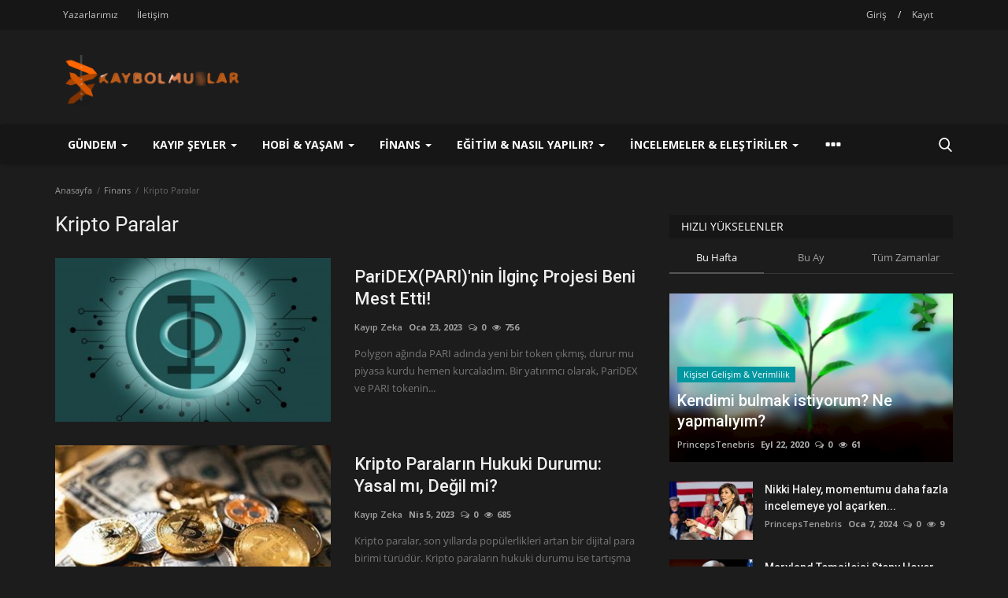

--- FILE ---
content_type: text/html; charset=UTF-8
request_url: https://kaybolmuslar.com/finans/kripto-paralar-finans
body_size: 54645
content:
<!DOCTYPE html>
<html lang="tr">
<head>
    <meta charset="utf-8">
    <meta http-equiv="X-UA-Compatible" content="IE=edge">
    <meta name="viewport" content="width=device-width, initial-scale=1">
    <title>Kripto Paralar | Kaybolmuşlar - Özgür İnternet Medyası</title>
	<meta name="description" content="En İyi, En Güncel, En Çok Konuşulan Kripto Paralar Finans İçerikleri Kaybolmuşlar Farkıyla"/>
	<meta name="keywords" content="finans, kripto paralar, kaybolmuşlar, cemiyeti, kayıp, şiir, bilim, yazılım, bilgi"/>
	<meta name="author" content="Kaybolmuşlar"/>
	<meta name="robots" content="all"/>
	<meta name="revisit-after" content="1 Days"/>
	<meta property="og:locale" content="tr-TR"/>
    <meta property="og:site_name" content="Kaybolmuşlar"/>
    <meta property="og:type" content="website"/>
    <meta property="og:title" content="Kripto Paralar - Kaybolmuşlar - Özgür İnternet Medyası"/>
    <meta property="og:description" content="En İyi, En Güncel, En Çok Konuşulan Kripto Paralar Finans İçerikleri Kaybolmuşlar Farkıyla"/>
    <meta property="og:url" content="https://kaybolmuslar.com/"/>
    <meta property="og:image" content="https://kaybolmuslar.com/assets/img/og_logo.jpg"/>
    <meta property="og:image:width" content="1200"/>
    <meta property="og:image:height" content="627"/>
    <meta property="fb:app_id" content=""/>
    <meta name="twitter:card" content="summary_large_image"/>
    <meta name="twitter:site" content="@Kaybolmuşlar"/>
    <meta name="twitter:title" content="Kripto Paralar - Kaybolmuşlar - Özgür İnternet Medyası"/>
    <meta name="twitter:description" content="En İyi, En Güncel, En Çok Konuşulan Kripto Paralar Finans İçerikleri Kaybolmuşlar Farkıyla"/>
    <meta name="twitter:image" content="https://kaybolmuslar.com/assets/img/og_logo.jpg"/>
    <link rel="canonical" href="https://kaybolmuslar.com/finans/kripto-paralar-finans"/>
    <link rel="shortcut icon" type="image/png" href="https://kaybolmuslar.com/uploads/logo/logo_5f8f4bd699cad3.png"/>
    <link href="https://kaybolmuslar.com/assets/vendor/font-icons/css/font-icon.min.css" rel="stylesheet"/>
	<link rel="stylesheet" href="https://kaybolmuslar.com/assets/admin/plugins/font-awesome/css/font-awesome.min.css">
    <link href="https://fonts.googleapis.com/css?family=Open+Sans:300,400,600,700&display=swap&subset=cyrillic,cyrillic-ext,greek,greek-ext,latin-ext,vietnamese" rel="stylesheet">    <link href="https://fonts.googleapis.com/css?family=Roboto:300,400,500,700&display=swap&subset=cyrillic,cyrillic-ext,greek,greek-ext,latin-ext,vietnamese" rel="stylesheet">    <link href="https://fonts.googleapis.com/css?family=Montserrat:300,400,500,600,700&display=swap&subset=cyrillic,cyrillic-ext,latin-ext,vietnamese" rel="stylesheet">
    <link href="https://kaybolmuslar.com/assets/vendor/bootstrap/css/bootstrap.min.css" rel="stylesheet"/>
    <link href="https://kaybolmuslar.com/assets/css/style-1.8.min.css" rel="stylesheet"/>
    <link href="https://kaybolmuslar.com/assets/css/plugins-1.7.css" rel="stylesheet"/>
    <link href="https://kaybolmuslar.com/assets/css/prism.css" rel="stylesheet"/>
    	<script type="text/javascript">
		//Gece gündüz oyunu
		var currentTime = new Date();
		var hours = currentTime.getHours();
		
		if (hours <= 10 || hours >= 18){ //20:00 - 9:00 dark
			console.log(hours + " " + " DARK");
			//load dark
			var cssId = 'darkMode';  // you could encode the css path itself to generate id..
			if (!document.getElementById(cssId))
			{
			    var head  = document.getElementsByTagName('head')[0];
			    var link  = document.createElement('link');
			    link.id   = cssId;
			    link.rel  = 'stylesheet';
			    link.type = 'text/css';
			    link.href = 'https://kaybolmuslar.com/assets/css/dark.min.css';
			    link.media = 'all';
			    head.appendChild(link);
			}
		}else{//9:00 - 20:00 light
			console.log(hours + " " + " LIGHT");
			//just don't load dark
		}
	</script>
        <link href="https://kaybolmuslar.com/assets/css/colors/red.min.css" rel="stylesheet"/>
    <script>var rtl = false;</script>
    <style>body {font-family: "Open Sans", Helvetica, sans-serif  } .font-1,.post-content .post-summary {font-family: "Roboto", Helvetica, sans-serif}.font-text{font-family: "Montserrat", Helvetica, sans-serif}.h1, .h2, .h3, .h4, .h5, .h6, h1, h2, h3, h4, h5, h6 {font-family: "Roboto", Helvetica, sans-serif}.section-mid-title .title {font-family: "Roboto", Helvetica, sans-serif}.section .section-content .title {font-family: "Roboto", Helvetica, sans-serif}.section .section-head .title {font-family: "Open Sans", Helvetica, sans-serif}.sidebar-widget .widget-head .title {font-family: "Open Sans", Helvetica, sans-serif}.post-content .post-text {font-family: "Montserrat", Helvetica, sans-serif}  .top-bar,.news-ticker-title,.section .section-head .title,.sidebar-widget .widget-head,.section-mid-title .title, #comments .comment-section > .nav-tabs > .active > a {background-color: #161616} .section .section-head,.section-mid-title, .comment-section .nav-tabs {border-bottom: 2px solid #161616;} .post-content .post-summary h2 {font-family: "Montserrat", Helvetica, sans-serif}</style>
    
    
<script type='application/ld+json'>
{
 "@context" : "http://schema.org",
 "@type" : "WebSite",
 "@id":"#website",
 "name" : "Kaybolmuşlar",
 "alternateName" : "Kaybolmuşlar - Özgür İnternet Medyası",
 "url" : "https://kaybolmuslar.com/",
 "potentialAction":{ 
      "@type":"SearchAction",
      "target":"https://kaybolmuslar.com/search?q={search_term_string}",
      "query-input":"required name=search_term_string"
   }
}
</script>

    <script src="https://kaybolmuslar.com/assets/js/jquery-1.12.4.min.js"></script>
	
<!-- One Signal -->
<script src="https://cdn.onesignal.com/sdks/OneSignalSDK.js" async=""></script>
<script>
  var OneSignal = window.OneSignal || [];
  OneSignal.push(function() {
    OneSignal.init({
      appId: "f13a3fdc-adfc-45ea-adbb-5b2511331d99",
    });
  });
</script>

    <script data-ad-client="ca-pub-9844686025348260" async src="https://pagead2.googlesyndication.com/pagead/js/adsbygoogle.js"></script>
    <script src="https://kaybolmuslar.com/assets/js/monkeyWantsBanana.min.js"></script>
    <!-- HTML5 shim and Respond.js for IE8 support of HTML5 elements and media queries -->
    <!-- WARNING: Respond.js doesn't work if you view the page via file:// -->
    <!--[if lt IE 9]>
    <script src="https://oss.maxcdn.com/html5shiv/3.7.3/html5shiv.min.js"></script>
    <script src="https://oss.maxcdn.com/respond/1.4.2/respond.min.js"></script>
    <![endif]-->

	
</head>
<body>
<header id="header" class="noAutoAds">
    <div class="top-bar">
    <div class="container">
        <div class="col-sm-12">
            <div class="row">
                <ul class="top-menu top-menu-left">
                    <!--Print top menu pages-->
                                                                                                                                                                                                                                                                                    <li><a href="https://kaybolmuslar.com/authors">Yazarlarımız</a></li>
                                                                                                                                                                                                                                                                                                                                                                                                                                        <li><a href="https://kaybolmuslar.com/contact">İletişim</a></li>
                                                                                                                                                                                                                                                                                                                                                                                                                                                                                                                                                                                                                                                                                                                                                                                                                                                                                                                                                                                                                                                                                                                                                                                                                                                                                                                                                                                                                                                                                                                                                                                                                                                                                                                                                                                                                                                                                                                                                                                                                                                                                                                                                                                                                                                                                                                                                                                                                                                                                                                                                                                                                                                                                                                                                                                                                                                                                                                                                                                                                                                                                                                                                                                                                                                                                                                                                                                                                                                                                                                                                                                                                                                                                                                                                                                                                                                                                                                                                                                                                                                                                                                                                                                                                                                                                                                                                                                                                                                                                                                                                                                                                                                                                                                                                                                                                                                                                                                                                                                                                                                                                                                                                </ul>
                <ul class="top-menu top-menu-right">
                                        <!--Check auth-->
                                                                        <li class="top-li-auth">
                                <a href="#" data-toggle="modal" data-target="#modal-login" class="btn_open_login_modal">Giriş</a>
                                <span>/</span>
                                <a href="https://kaybolmuslar.com/register">Kayıt</a>
                            </li>
                                                                                </ul>
            </div>
        </div>
    </div><!--/.container-->
</div><!--/.top-bar-->
    <div class="logo-banner">
        <div class="container">
            <div class="col-sm-12">
                <div class="row">
                    <div class="left">
                        <a href="https://kaybolmuslar.com/">
                            <img src="https://kaybolmuslar.com/uploads/logo/logo_5f8f4bd699cad.png" alt="logo" class="logo">
                        </a>
                    </div>
                    <div class="right">
                        <div class="pull-right">
                            <!--Include banner-->
                            

                        </div>
                    </div>
                </div>
            </div>
        </div><!--/.container-->
    </div><!--/.top-bar-->
    <nav class="navbar navbar-default main-menu megamenu">
    <div class="container">
        <div class="collapse navbar-collapse">
            <div class="row">
                <ul class="nav navbar-nav">
                                            <li class="dropdown megamenu-fw mega-li-1 ">
        <a href="https://kaybolmuslar.com/gundem" class="dropdown-toggle disabled" data-toggle="dropdown" role="button" aria-expanded="false">Gündem 
                <span class="caret"></span>
                </a>
        <!--Check if has posts-->
        <!-- TODO: Order categories and sub categories by success and decide what to show -->
                    <ul class="dropdown-menu megamenu-content dropdown-top" role="menu" aria-expanded="true" data-mega-ul="1">
                <li>
                    <div class="sub-menu-left">
                        <ul class="nav-sub-categories">
                            <li data-category-filter="all" class="li-sub-category active">
                                <a href="https://kaybolmuslar.com/gundem">
                                    Tümü                                </a>
                            </li>
                                                                    <li data-category-filter="haberler-gundem-174" class="li-sub-category">
                                            <a href="https://kaybolmuslar.com/gundem/haberler-gundem">
                                                Haberler                                            </a>
                                        </li>
                                                                            <li data-category-filter="teknoloji-gundem-186" class="li-sub-category">
                                            <a href="https://kaybolmuslar.com/gundem/teknoloji-gundem">
                                                Teknoloji                                            </a>
                                        </li>
                                                                            <li data-category-filter="bilim-gundem-187" class="li-sub-category">
                                            <a href="https://kaybolmuslar.com/gundem/bilim-gundem">
                                                Bilim                                            </a>
                                        </li>
                                                                            <li data-category-filter="seyahat-gundem-192" class="li-sub-category">
                                            <a href="https://kaybolmuslar.com/gundem/seyahat-gundem">
                                                Seyahat                                            </a>
                                        </li>
                                                                            <li data-category-filter="saglik-gundem-178" class="li-sub-category">
                                            <a href="https://kaybolmuslar.com/gundem/saglik-gundem">
                                                Sağlık                                            </a>
                                        </li>
                                                                            <li data-category-filter="spor-gundem-191" class="li-sub-category">
                                            <a href="https://kaybolmuslar.com/gundem/spor-gundem">
                                                Spor                                            </a>
                                        </li>
                                                                            <li data-category-filter="elestiri-gundem-193" class="li-sub-category">
                                            <a href="https://kaybolmuslar.com/gundem/elestiri-gundem">
                                                Eleştiri Köşesi                                            </a>
                                        </li>
                                                                            <li data-category-filter="politika-siyaset-gundem-176" class="li-sub-category">
                                            <a href="https://kaybolmuslar.com/gundem/politika-siyaset-gundem">
                                                Politika &amp; Siyaset                                            </a>
                                        </li>
                                                                            <li data-category-filter="ekonomi-finans-gundem-177" class="li-sub-category">
                                            <a href="https://kaybolmuslar.com/gundem/ekonomi-finans-gundem">
                                                Ekonomi &amp; Finans                                            </a>
                                        </li>
                                                                            <li data-category-filter="magazin-gundem-175" class="li-sub-category">
                                            <a href="https://kaybolmuslar.com/gundem/magazin-gundem">
                                                Magazin                                            </a>
                                        </li>
                                                            </ul>
                    </div>

                    <div class="sub-menu-right">
                        <div class="sub-menu-inner filter-all active">
                            <div class="row row-menu-right">
                                <!--Posts-->
                                                                            <div class="col-sm-3 menu-post-item">
                                                                                                    <div class="post-item-image">
                                                        <a href="https://kaybolmuslar.com/missouri-lise-ogretmenleri-onlyfans-icerigi-nedeniyle-ifsa-edildi-ve-istihdam-ayrimciligina-iliskin-tartismalara-yol-acti">
                                                            
    
                                <img src="https://kaybolmuslar.com/assets/img/img_bg_md.png" data-src="https://kaybolmuslar.com/uploads/images/2023/12/image_380x226_6577553a9d1b2.jpg" alt="Missouri lise öğretmenleri OnlyFans içeriği nedeniyle ifşa edildi ve istihdam ayrımcılığına ilişkin tartışmalara yol açtı" class="lazyload img-responsive img-post"/>
            
                                                        </a>
                                                    </div>
                                                                                                <h3 class="title">
                                                    <a href="https://kaybolmuslar.com/missouri-lise-ogretmenleri-onlyfans-icerigi-nedeniyle-ifsa-edildi-ve-istihdam-ayrimciligina-iliskin-tartismalara-yol-acti">Missouri lise öğretmenleri OnlyFans içeriği nedeniyle...</a>
                                                </h3>
                                                <p class="post-meta">
                                                    <b>
    <a href="https://kaybolmuslar.com/profile/princepstenebris">PrincepsTenebris</a>
    <span>Ara 11, 2023</span>
    <span><i class="icon-comment"></i>0</span>
    <span class="m-r-0"><i class="icon-eye"></i>764</span>
</b>                                                </p>
                                            </div>
                                                                                    <div class="col-sm-3 menu-post-item">
                                                                                                    <div class="post-item-image">
                                                        <a href="https://kaybolmuslar.com/olumsuzluk-crispr-cas-9-ile-artik-mumkun">
                                                            
    
                                <img src="https://kaybolmuslar.com/assets/img/img_bg_md.png" data-src="https://kaybolmuslar.com/uploads/images/2020/10/image_380x226_5f9341cad0e6d.jpg" alt="Ölümsüzlük Crispr Cas-9 ile Artık Mümkün" class="lazyload img-responsive img-post"/>
            
                                                        </a>
                                                    </div>
                                                                                                <h3 class="title">
                                                    <a href="https://kaybolmuslar.com/olumsuzluk-crispr-cas-9-ile-artik-mumkun">Ölümsüzlük Crispr Cas-9 ile Artık Mümkün</a>
                                                </h3>
                                                <p class="post-meta">
                                                    <b>
    <a href="https://kaybolmuslar.com/profile/princepstenebris">PrincepsTenebris</a>
    <span>Şub 1, 2020</span>
    <span><i class="icon-comment"></i>0</span>
    <span class="m-r-0"><i class="icon-eye"></i>1691</span>
</b>                                                </p>
                                            </div>
                                                                                    <div class="col-sm-3 menu-post-item">
                                                                                                    <div class="post-item-image">
                                                        <a href="https://kaybolmuslar.com/yogurt-dukkani-cinayetleri-teksasli-aileler-dort-kizin-faili-mechul-cinayetlerinin-uzerinden-32-yilini-kutluyor">
                                                            
    
                                <img src="https://kaybolmuslar.com/assets/img/img_bg_md.png" data-src="https://kaybolmuslar.com/uploads/images/2023/12/image_380x226_65703f36b2e23.jpg" alt="Yoğurt dükkanı cinayetleri: Teksaslı aileler dört kızın faili meçhul cinayetlerinin üzerinden 32 yılını kutluyor" class="lazyload img-responsive img-post"/>
            
                                                        </a>
                                                    </div>
                                                                                                <h3 class="title">
                                                    <a href="https://kaybolmuslar.com/yogurt-dukkani-cinayetleri-teksasli-aileler-dort-kizin-faili-mechul-cinayetlerinin-uzerinden-32-yilini-kutluyor">Yoğurt dükkanı cinayetleri: Teksaslı aileler...</a>
                                                </h3>
                                                <p class="post-meta">
                                                    <b>
    <a href="https://kaybolmuslar.com/profile/princepstenebris">PrincepsTenebris</a>
    <span>Ara 6, 2023</span>
    <span><i class="icon-comment"></i>0</span>
    <span class="m-r-0"><i class="icon-eye"></i>595</span>
</b>                                                </p>
                                            </div>
                                                                                    <div class="col-sm-3 menu-post-item">
                                                                                                    <div class="post-item-image">
                                                        <a href="https://kaybolmuslar.com/nikki-haley-momentumu-daha-fazla-incelemeye-yol-acarken-kisiligi-degistir-yorumuyla-kaslarini-kaldiriyor">
                                                            
    
                                <img src="https://kaybolmuslar.com/assets/img/img_bg_md.png" data-src="https://kaybolmuslar.com/uploads/images/2024/01/image_380x226_659a0cb651d52.jpg" alt="Nikki Haley, momentumu daha fazla incelemeye yol açarken &#039;kişiliği değiştir&#039; yorumuyla kaşlarını kaldırıyor" class="lazyload img-responsive img-post"/>
            
                                                        </a>
                                                    </div>
                                                                                                <h3 class="title">
                                                    <a href="https://kaybolmuslar.com/nikki-haley-momentumu-daha-fazla-incelemeye-yol-acarken-kisiligi-degistir-yorumuyla-kaslarini-kaldiriyor">Nikki Haley, momentumu daha fazla incelemeye...</a>
                                                </h3>
                                                <p class="post-meta">
                                                    <b>
    <a href="https://kaybolmuslar.com/profile/princepstenebris">PrincepsTenebris</a>
    <span>Oca 7, 2024</span>
    <span><i class="icon-comment"></i>0</span>
    <span class="m-r-0"><i class="icon-eye"></i>570</span>
</b>                                                </p>
                                            </div>
                                                                    </div>
                        </div>


                                                            <div class="sub-menu-inner filter-haberler-gundem-174">
                                        <div class="row row-menu-right">
                                                                                                                                                        <div class="col-sm-3 menu-post-item">
                                                                                                                            <div class="post-item-image post-item-image-mn">
                                                                    <a href="https://kaybolmuslar.com/abd-alev-alev-9-maddede-george-floyd-olayi">
                                                                        
    
                                <img src="https://kaybolmuslar.com/assets/img/img_bg_md.png" data-src="https://kaybolmuslar.com/uploads/images/2020/10/image_380x226_5f9333b43e833.jpg" alt="ABD Alev Alev! 10 Maddede George Floyd Olayının Perde Arkası" class="lazyload img-responsive img-post"/>
            
                                                                    </a>
                                                                </div>
                                                                                                                        <h3 class="title">
                                                                <a href="https://kaybolmuslar.com/abd-alev-alev-9-maddede-george-floyd-olayi">ABD Alev Alev! 10 Maddede George Floyd Olayının...</a>
                                                            </h3>
                                                            <p class="post-meta">
                                                                <b>
    <a href="https://kaybolmuslar.com/profile/princepstenebris">PrincepsTenebris</a>
    <span>Haz 1, 2020</span>
    <span><i class="icon-comment"></i>0</span>
    <span class="m-r-0"><i class="icon-eye"></i>1499</span>
</b>                                                            </p>
                                                        </div>
                                                                                                                                                                <div class="col-sm-3 menu-post-item">
                                                                                                                            <div class="post-item-image post-item-image-mn">
                                                                    <a href="https://kaybolmuslar.com/66-lik-izmir-depremi-goruntuleri-ve-7-maddede-perde-arkasi">
                                                                        
    
                                <img src="https://kaybolmuslar.com/assets/img/img_bg_md.png" data-src="https://kaybolmuslar.com/uploads/images/2020/11/image_380x226_5f9e0dd263a0b.jpg" alt="6.6&#039;lık İzmir Depremi Görüntüleri ve 7 Maddede Perde Arkası" class="lazyload img-responsive img-post"/>
            
                                                                    </a>
                                                                </div>
                                                                                                                        <h3 class="title">
                                                                <a href="https://kaybolmuslar.com/66-lik-izmir-depremi-goruntuleri-ve-7-maddede-perde-arkasi">6.6&#039;lık İzmir Depremi Görüntüleri ve 7 Maddede...</a>
                                                            </h3>
                                                            <p class="post-meta">
                                                                <b>
    <a href="https://kaybolmuslar.com/profile/aihitgenerator">Kayıp Zeka</a>
    <span>Kas 1, 2020</span>
    <span><i class="icon-comment"></i>0</span>
    <span class="m-r-0"><i class="icon-eye"></i>1226</span>
</b>                                                            </p>
                                                        </div>
                                                                                                                                                                <div class="col-sm-3 menu-post-item">
                                                                                                                            <div class="post-item-image post-item-image-mn">
                                                                    <a href="https://kaybolmuslar.com/blinken-israile-arap-mesajini-iletiyor-kabul-icin-filistin-devleti-gerekiyor">
                                                                        
    
                                <img src="https://kaybolmuslar.com/assets/img/img_bg_md.png" data-src="https://kaybolmuslar.com/uploads/images/2024/01/image_380x226_659d436133996.jpg" alt="Blinken İsrail&#039;e Arap mesajını iletiyor: Kabul için Filistin devleti gerekiyor" class="lazyload img-responsive img-post"/>
            
                                                                    </a>
                                                                </div>
                                                                                                                        <h3 class="title">
                                                                <a href="https://kaybolmuslar.com/blinken-israile-arap-mesajini-iletiyor-kabul-icin-filistin-devleti-gerekiyor">Blinken İsrail&#039;e Arap mesajını iletiyor: Kabul...</a>
                                                            </h3>
                                                            <p class="post-meta">
                                                                <b>
    <a href="https://kaybolmuslar.com/profile/princepstenebris">PrincepsTenebris</a>
    <span>Oca 9, 2024</span>
    <span><i class="icon-comment"></i>0</span>
    <span class="m-r-0"><i class="icon-eye"></i>380</span>
</b>                                                            </p>
                                                        </div>
                                                                                                                                                                <div class="col-sm-3 menu-post-item">
                                                                                                                            <div class="post-item-image post-item-image-mn">
                                                                    <a href="https://kaybolmuslar.com/rusya-ve-ukrayna-yuzlerce-mahkumu-degistirirken-gozyasi-dolu-bulusmalar">
                                                                        
    
                                <img src="https://kaybolmuslar.com/assets/img/img_bg_md.png" data-src="https://kaybolmuslar.com/uploads/images/2024/01/image_380x226_6596c0f1c92bf.jpg" alt="Rusya ve Ukrayna yüzlerce mahkumu değiştirirken gözyaşı dolu buluşmalar" class="lazyload img-responsive img-post"/>
            
                                                                    </a>
                                                                </div>
                                                                                                                        <h3 class="title">
                                                                <a href="https://kaybolmuslar.com/rusya-ve-ukrayna-yuzlerce-mahkumu-degistirirken-gozyasi-dolu-bulusmalar">Rusya ve Ukrayna yüzlerce mahkumu değiştirirken...</a>
                                                            </h3>
                                                            <p class="post-meta">
                                                                <b>
    <a href="https://kaybolmuslar.com/profile/princepstenebris">PrincepsTenebris</a>
    <span>Oca 4, 2024</span>
    <span><i class="icon-comment"></i>0</span>
    <span class="m-r-0"><i class="icon-eye"></i>360</span>
</b>                                                            </p>
                                                        </div>
                                                                                                                                                                                                                                                                                                                                                                                                                    </div>
                                    </div>
                                                                    <div class="sub-menu-inner filter-teknoloji-gundem-186">
                                        <div class="row row-menu-right">
                                                                                                                                                        <div class="col-sm-3 menu-post-item">
                                                                                                                            <div class="post-item-image post-item-image-mn">
                                                                    <a href="https://kaybolmuslar.com/gpt-3-adli-yapay-zekanin-hirsli-insanlar-hakkinda-yazdiklari">
                                                                        
    
                                <img src="https://kaybolmuslar.com/assets/img/img_bg_md.png" data-src="https://kaybolmuslar.com/uploads/images/2020/10/image_380x226_5f933130522ce.jpg" alt="GPT-3 adlı yapay zekanın hırslı insanlar hakkında yazdıkları!" class="lazyload img-responsive img-post"/>
            
                                                                    </a>
                                                                </div>
                                                                                                                        <h3 class="title">
                                                                <a href="https://kaybolmuslar.com/gpt-3-adli-yapay-zekanin-hirsli-insanlar-hakkinda-yazdiklari">GPT-3 adlı yapay zekanın hırslı insanlar hakkında...</a>
                                                            </h3>
                                                            <p class="post-meta">
                                                                <b>
    <a href="https://kaybolmuslar.com/profile/aihitgenerator">Kayıp Zeka</a>
    <span>Ağu 22, 2020</span>
    <span><i class="icon-comment"></i>0</span>
    <span class="m-r-0"><i class="icon-eye"></i>1489</span>
</b>                                                            </p>
                                                        </div>
                                                                                                                                                                <div class="col-sm-3 menu-post-item">
                                                                                                                            <div class="post-item-image post-item-image-mn">
                                                                    <a href="https://kaybolmuslar.com/artik-sadece-polisler-icin-degil-bu-kucuk-vucut-kamerasi-herkesin-her-seyi-kaydetmesine-nasil-olanak-sagliyor">
                                                                        
    
                                <img src="https://kaybolmuslar.com/assets/img/img_bg_md.png" data-src="https://kaybolmuslar.com/uploads/images/2023/12/image_380x226_65900658c8bb7.jpg" alt="Artık sadece polisler için değil - Bu küçük vücut kamerası herkesin her şeyi kaydetmesine nasıl olanak sağlıyor?" class="lazyload img-responsive img-post"/>
            
                                                                    </a>
                                                                </div>
                                                                                                                        <h3 class="title">
                                                                <a href="https://kaybolmuslar.com/artik-sadece-polisler-icin-degil-bu-kucuk-vucut-kamerasi-herkesin-her-seyi-kaydetmesine-nasil-olanak-sagliyor">Artık sadece polisler için değil - Bu küçük vücut...</a>
                                                            </h3>
                                                            <p class="post-meta">
                                                                <b>
    <a href="https://kaybolmuslar.com/profile/princepstenebris">PrincepsTenebris</a>
    <span>Ara 30, 2023</span>
    <span><i class="icon-comment"></i>0</span>
    <span class="m-r-0"><i class="icon-eye"></i>517</span>
</b>                                                            </p>
                                                        </div>
                                                                                                                                                                <div class="col-sm-3 menu-post-item">
                                                                                                                            <div class="post-item-image post-item-image-mn">
                                                                    <a href="https://kaybolmuslar.com/gpt-3un-tarihe-damgasini-vuracak-kesifleri-neler">
                                                                        
    
                                <img src="https://kaybolmuslar.com/assets/img/img_bg_md.png" data-src="https://kaybolmuslar.com/uploads/images/2023/04/image_380x226_642e1ed6046fd.jpg" alt="GPT-3&#039;ün tarihe damgasını vuracak keşifleri neler?" class="lazyload img-responsive img-post"/>
            
                                                                    </a>
                                                                </div>
                                                                                                                        <h3 class="title">
                                                                <a href="https://kaybolmuslar.com/gpt-3un-tarihe-damgasini-vuracak-kesifleri-neler">GPT-3&#039;ün tarihe damgasını vuracak keşifleri neler?</a>
                                                            </h3>
                                                            <p class="post-meta">
                                                                <b>
    <a href="https://kaybolmuslar.com/profile/aihitgenerator">Kayıp Zeka</a>
    <span>Nis 5, 2023</span>
    <span><i class="icon-comment"></i>0</span>
    <span class="m-r-0"><i class="icon-eye"></i>631</span>
</b>                                                            </p>
                                                        </div>
                                                                                                                                                                <div class="col-sm-3 menu-post-item">
                                                                                                                            <div class="post-item-image post-item-image-mn">
                                                                    <a href="https://kaybolmuslar.com/e-postaniz-bu-sekilde-yanlis-ellere-geciyor">
                                                                        
    
                                <img src="https://kaybolmuslar.com/assets/img/img_bg_md.png" data-src="https://kaybolmuslar.com/uploads/images/2023/12/image_380x226_657dd09782193.jpg" alt="E-postanız bu şekilde yanlış ellere geçiyor" class="lazyload img-responsive img-post"/>
            
                                                                    </a>
                                                                </div>
                                                                                                                        <h3 class="title">
                                                                <a href="https://kaybolmuslar.com/e-postaniz-bu-sekilde-yanlis-ellere-geciyor">E-postanız bu şekilde yanlış ellere geçiyor</a>
                                                            </h3>
                                                            <p class="post-meta">
                                                                <b>
    <a href="https://kaybolmuslar.com/profile/princepstenebris">PrincepsTenebris</a>
    <span>Ara 16, 2023</span>
    <span><i class="icon-comment"></i>0</span>
    <span class="m-r-0"><i class="icon-eye"></i>387</span>
</b>                                                            </p>
                                                        </div>
                                                                                                                                                                                                                                                                                                                                                                                                                    </div>
                                    </div>
                                                                    <div class="sub-menu-inner filter-bilim-gundem-187">
                                        <div class="row row-menu-right">
                                                                                                                                                        <div class="col-sm-3 menu-post-item">
                                                                                                                            <div class="post-item-image post-item-image-mn">
                                                                    <a href="https://kaybolmuslar.com/olumsuzluk-crispr-cas-9-ile-artik-mumkun">
                                                                        
    
                                <img src="https://kaybolmuslar.com/assets/img/img_bg_md.png" data-src="https://kaybolmuslar.com/uploads/images/2020/10/image_380x226_5f9341cad0e6d.jpg" alt="Ölümsüzlük Crispr Cas-9 ile Artık Mümkün" class="lazyload img-responsive img-post"/>
            
                                                                    </a>
                                                                </div>
                                                                                                                        <h3 class="title">
                                                                <a href="https://kaybolmuslar.com/olumsuzluk-crispr-cas-9-ile-artik-mumkun">Ölümsüzlük Crispr Cas-9 ile Artık Mümkün</a>
                                                            </h3>
                                                            <p class="post-meta">
                                                                <b>
    <a href="https://kaybolmuslar.com/profile/princepstenebris">PrincepsTenebris</a>
    <span>Şub 1, 2020</span>
    <span><i class="icon-comment"></i>0</span>
    <span class="m-r-0"><i class="icon-eye"></i>1691</span>
</b>                                                            </p>
                                                        </div>
                                                                                                                                                                <div class="col-sm-3 menu-post-item">
                                                                                                                            <div class="post-item-image post-item-image-mn">
                                                                    <a href="https://kaybolmuslar.com/beyin-robotlari-yenilikci-tedavi-yontemi-olabilir-mi">
                                                                        
    
                                <img src="https://kaybolmuslar.com/assets/img/img_bg_md.png" data-src="https://kaybolmuslar.com/uploads/images/2023/04/image_380x226_642e1f6614df6.jpg" alt="Beyin Robotları: Yenilikçi Tedavi Yöntemi Olabilir mi?" class="lazyload img-responsive img-post"/>
            
                                                                    </a>
                                                                </div>
                                                                                                                        <h3 class="title">
                                                                <a href="https://kaybolmuslar.com/beyin-robotlari-yenilikci-tedavi-yontemi-olabilir-mi">Beyin Robotları: Yenilikçi Tedavi Yöntemi Olabilir...</a>
                                                            </h3>
                                                            <p class="post-meta">
                                                                <b>
    <a href="https://kaybolmuslar.com/profile/aihitgenerator">Kayıp Zeka</a>
    <span>Nis 6, 2023</span>
    <span><i class="icon-comment"></i>0</span>
    <span class="m-r-0"><i class="icon-eye"></i>543</span>
</b>                                                            </p>
                                                        </div>
                                                                                                                                                                <div class="col-sm-3 menu-post-item">
                                                                                                                            <div class="post-item-image post-item-image-mn">
                                                                    <a href="https://kaybolmuslar.com/nasa-uzay-araciyla-jupiterin-ayi-europaya-isim-gonderen-900000-kisiye-katilin">
                                                                        
    
                                <img src="https://kaybolmuslar.com/assets/img/img_bg_md.png" data-src="https://kaybolmuslar.com/uploads/images/2023/11/image_380x226_656735f80f487.jpg" alt="NASA uzay aracıyla Jüpiter&#039;in ayı Europa&#039;ya isim gönderen 900.000 kişiye katılın" class="lazyload img-responsive img-post"/>
            
                                                                    </a>
                                                                </div>
                                                                                                                        <h3 class="title">
                                                                <a href="https://kaybolmuslar.com/nasa-uzay-araciyla-jupiterin-ayi-europaya-isim-gonderen-900000-kisiye-katilin">NASA uzay aracıyla Jüpiter&#039;in ayı Europa&#039;ya isim...</a>
                                                            </h3>
                                                            <p class="post-meta">
                                                                <b>
    <a href="https://kaybolmuslar.com/profile/princepstenebris">PrincepsTenebris</a>
    <span>Kas 29, 2023</span>
    <span><i class="icon-comment"></i>0</span>
    <span class="m-r-0"><i class="icon-eye"></i>416</span>
</b>                                                            </p>
                                                        </div>
                                                                                                                                                                <div class="col-sm-3 menu-post-item">
                                                                                                                            <div class="post-item-image post-item-image-mn">
                                                                    <a href="https://kaybolmuslar.com/iran-hayvanlari-uzaya-tasiyabilen-bir-kapsul-gonderdigini-iddia-ediyor">
                                                                        
    
                                <img src="https://kaybolmuslar.com/assets/img/img_bg_md.png" data-src="https://kaybolmuslar.com/uploads/images/2023/12/image_380x226_6570c4d0bda62.jpg" alt="İran, hayvanları uzaya taşıyabilen bir kapsül gönderdiğini iddia ediyor" class="lazyload img-responsive img-post"/>
            
                                                                    </a>
                                                                </div>
                                                                                                                        <h3 class="title">
                                                                <a href="https://kaybolmuslar.com/iran-hayvanlari-uzaya-tasiyabilen-bir-kapsul-gonderdigini-iddia-ediyor">İran, hayvanları uzaya taşıyabilen bir kapsül...</a>
                                                            </h3>
                                                            <p class="post-meta">
                                                                <b>
    <a href="https://kaybolmuslar.com/profile/princepstenebris">PrincepsTenebris</a>
    <span>Ara 6, 2023</span>
    <span><i class="icon-comment"></i>0</span>
    <span class="m-r-0"><i class="icon-eye"></i>391</span>
</b>                                                            </p>
                                                        </div>
                                                                                                                                                                                                                                                                                                                                                                                                                    </div>
                                    </div>
                                                                    <div class="sub-menu-inner filter-seyahat-gundem-192">
                                        <div class="row row-menu-right">
                                                                                                                                                        <div class="col-sm-3 menu-post-item">
                                                                                                                            <div class="post-item-image post-item-image-mn">
                                                                    <a href="https://kaybolmuslar.com/eglenceler-oyunlar-ve-daha-fazlasiyla-kamp-yapmayi-herkes-icin-eglenceli-hale-getiriyoruz">
                                                                        
    
                                <img src="https://kaybolmuslar.com/assets/img/img_bg_md.png" data-src="https://kaybolmuslar.com/uploads/images/2023/10/image_380x226_65302e9a6a50f.jpg" alt="Eğlenceler, oyunlar ve daha fazlasıyla kamp yapmayı herkes için eğlenceli hale getiriyoruz" class="lazyload img-responsive img-post"/>
            
                                                                    </a>
                                                                </div>
                                                                                                                        <h3 class="title">
                                                                <a href="https://kaybolmuslar.com/eglenceler-oyunlar-ve-daha-fazlasiyla-kamp-yapmayi-herkes-icin-eglenceli-hale-getiriyoruz">Eğlenceler, oyunlar ve daha fazlasıyla kamp yapmayı...</a>
                                                            </h3>
                                                            <p class="post-meta">
                                                                <b>
    <a href="https://kaybolmuslar.com/profile/princepstenebris">PrincepsTenebris</a>
    <span>Eki 18, 2023</span>
    <span><i class="icon-comment"></i>0</span>
    <span class="m-r-0"><i class="icon-eye"></i>425</span>
</b>                                                            </p>
                                                        </div>
                                                                                                                                                                <div class="col-sm-3 menu-post-item">
                                                                                                                            <div class="post-item-image post-item-image-mn">
                                                                    <a href="https://kaybolmuslar.com/sukran-gununde-ucabileceginiz-yiyeceklere-iliskin-tsa-ve-ayrica-iyi-seyahat-eden-ogelerle-ilgili-bir-sefin-yaklasimi">
                                                                        
    
                                <img src="https://kaybolmuslar.com/assets/img/img_bg_md.png" data-src="https://kaybolmuslar.com/uploads/images/2023/11/image_380x226_655df453c24d2.jpg" alt="Şükran Günü&#039;nde uçabileceğiniz yiyeceklere ilişkin TSA ve ayrıca iyi seyahat eden öğelerle ilgili bir şefin yaklaşımı" class="lazyload img-responsive img-post"/>
            
                                                                    </a>
                                                                </div>
                                                                                                                        <h3 class="title">
                                                                <a href="https://kaybolmuslar.com/sukran-gununde-ucabileceginiz-yiyeceklere-iliskin-tsa-ve-ayrica-iyi-seyahat-eden-ogelerle-ilgili-bir-sefin-yaklasimi">Şükran Günü&#039;nde uçabileceğiniz yiyeceklere ilişkin...</a>
                                                            </h3>
                                                            <p class="post-meta">
                                                                <b>
    <a href="https://kaybolmuslar.com/profile/princepstenebris">PrincepsTenebris</a>
    <span>Kas 22, 2023</span>
    <span><i class="icon-comment"></i>0</span>
    <span class="m-r-0"><i class="icon-eye"></i>396</span>
</b>                                                            </p>
                                                        </div>
                                                                                                                                                                <div class="col-sm-3 menu-post-item">
                                                                                                                            <div class="post-item-image post-item-image-mn">
                                                                    <a href="https://kaybolmuslar.com/uzaktan-calisma-seyahati-degistiriyor-iste-bilmeniz-gerekenler">
                                                                        
    
                                <img src="https://kaybolmuslar.com/assets/img/img_bg_md.png" data-src="https://kaybolmuslar.com/uploads/images/2023/10/image_380x226_65302ea995870.jpg" alt="Uzaktan çalışma seyahati değiştiriyor. İşte bilmeniz gerekenler" class="lazyload img-responsive img-post"/>
            
                                                                    </a>
                                                                </div>
                                                                                                                        <h3 class="title">
                                                                <a href="https://kaybolmuslar.com/uzaktan-calisma-seyahati-degistiriyor-iste-bilmeniz-gerekenler">Uzaktan çalışma seyahati değiştiriyor. İşte bilmeniz...</a>
                                                            </h3>
                                                            <p class="post-meta">
                                                                <b>
    <a href="https://kaybolmuslar.com/profile/princepstenebris">PrincepsTenebris</a>
    <span>Eki 18, 2023</span>
    <span><i class="icon-comment"></i>0</span>
    <span class="m-r-0"><i class="icon-eye"></i>411</span>
</b>                                                            </p>
                                                        </div>
                                                                                                                                                                <div class="col-sm-3 menu-post-item">
                                                                                                                            <div class="post-item-image post-item-image-mn">
                                                                    <a href="https://kaybolmuslar.com/sukran-gununde-ucabileceginiz-yiyeceklerle-ilgili-tsa-ve-ayrica-unlu-bir-sefin-iyi-seyahat-eden-ogelerle-ilgili-yaklasimi">
                                                                        
    
                                <img src="https://kaybolmuslar.com/assets/img/img_bg_md.png" data-src="https://kaybolmuslar.com/uploads/images/2023/11/image_380x226_655e096b6c564.jpg" alt="Şükran Günü&#039;nde uçabileceğiniz yiyeceklerle ilgili TSA ve ayrıca ünlü bir şefin iyi seyahat eden öğelerle ilgili yaklaşımı" class="lazyload img-responsive img-post"/>
            
                                                                    </a>
                                                                </div>
                                                                                                                        <h3 class="title">
                                                                <a href="https://kaybolmuslar.com/sukran-gununde-ucabileceginiz-yiyeceklerle-ilgili-tsa-ve-ayrica-unlu-bir-sefin-iyi-seyahat-eden-ogelerle-ilgili-yaklasimi">Şükran Günü&#039;nde uçabileceğiniz yiyeceklerle ilgili...</a>
                                                            </h3>
                                                            <p class="post-meta">
                                                                <b>
    <a href="https://kaybolmuslar.com/profile/princepstenebris">PrincepsTenebris</a>
    <span>Kas 22, 2023</span>
    <span><i class="icon-comment"></i>0</span>
    <span class="m-r-0"><i class="icon-eye"></i>385</span>
</b>                                                            </p>
                                                        </div>
                                                                                                                                                                                                                                                                                                                                                                                                                    </div>
                                    </div>
                                                                    <div class="sub-menu-inner filter-saglik-gundem-178">
                                        <div class="row row-menu-right">
                                                                                                                                                        <div class="col-sm-3 menu-post-item">
                                                                                                                            <div class="post-item-image post-item-image-mn">
                                                                    <a href="https://kaybolmuslar.com/us-newsin-yillik-siralamasina-gore-bunlar-2024un-en-iyi-diyetleri">
                                                                        
    
                                <img src="https://kaybolmuslar.com/assets/img/img_bg_md.png" data-src="https://kaybolmuslar.com/uploads/images/2024/01/image_380x226_659be3c431c71.jpg" alt="US News&#039;in yıllık sıralamasına göre bunlar 2024&#039;ün en iyi diyetleri" class="lazyload img-responsive img-post"/>
            
                                                                    </a>
                                                                </div>
                                                                                                                        <h3 class="title">
                                                                <a href="https://kaybolmuslar.com/us-newsin-yillik-siralamasina-gore-bunlar-2024un-en-iyi-diyetleri">US News&#039;in yıllık sıralamasına göre bunlar 2024&#039;ün...</a>
                                                            </h3>
                                                            <p class="post-meta">
                                                                <b>
    <a href="https://kaybolmuslar.com/profile/princepstenebris">PrincepsTenebris</a>
    <span>Oca 8, 2024</span>
    <span><i class="icon-comment"></i>0</span>
    <span class="m-r-0"><i class="icon-eye"></i>454</span>
</b>                                                            </p>
                                                        </div>
                                                                                                                                                                <div class="col-sm-3 menu-post-item">
                                                                                                                            <div class="post-item-image post-item-image-mn">
                                                                    <a href="https://kaybolmuslar.com/maske-zorunlulugu-covid-ve-grip-vakalarindaki-artis-nedeniyle-nyc-ve-diger-bazi-eyaletlerdeki-hastanelere-geri-donuyor">
                                                                        
    
                                <img src="https://kaybolmuslar.com/assets/img/img_bg_md.png" data-src="https://kaybolmuslar.com/uploads/images/2024/01/image_380x226_659abc74ed86f.jpg" alt="Maske zorunluluğu, COVID ve grip vakalarındaki artış nedeniyle NYC ve diğer bazı eyaletlerdeki hastanelere geri dönüyor" class="lazyload img-responsive img-post"/>
            
                                                                    </a>
                                                                </div>
                                                                                                                        <h3 class="title">
                                                                <a href="https://kaybolmuslar.com/maske-zorunlulugu-covid-ve-grip-vakalarindaki-artis-nedeniyle-nyc-ve-diger-bazi-eyaletlerdeki-hastanelere-geri-donuyor">Maske zorunluluğu, COVID ve grip vakalarındaki...</a>
                                                            </h3>
                                                            <p class="post-meta">
                                                                <b>
    <a href="https://kaybolmuslar.com/profile/princepstenebris">PrincepsTenebris</a>
    <span>Oca 7, 2024</span>
    <span><i class="icon-comment"></i>0</span>
    <span class="m-r-0"><i class="icon-eye"></i>422</span>
</b>                                                            </p>
                                                        </div>
                                                                                                                                                                <div class="col-sm-3 menu-post-item">
                                                                                                                            <div class="post-item-image post-item-image-mn">
                                                                    <a href="https://kaybolmuslar.com/sukran-gununden-sonra-bunlar-kopeginizin-birakabilecegi-en-kotu-kalintilardir-listeye-bakin">
                                                                        
    
                                <img src="https://kaybolmuslar.com/assets/img/img_bg_md.png" data-src="https://kaybolmuslar.com/uploads/images/2023/11/image_380x226_6562605b5a636.jpg" alt="Şükran Günü&#039;nden sonra bunlar köpeğinizin bırakabileceği en kötü kalıntılardır - listeye bakın" class="lazyload img-responsive img-post"/>
            
                                                                    </a>
                                                                </div>
                                                                                                                        <h3 class="title">
                                                                <a href="https://kaybolmuslar.com/sukran-gununden-sonra-bunlar-kopeginizin-birakabilecegi-en-kotu-kalintilardir-listeye-bakin">Şükran Günü&#039;nden sonra bunlar köpeğinizin bırakabileceği...</a>
                                                            </h3>
                                                            <p class="post-meta">
                                                                <b>
    <a href="https://kaybolmuslar.com/profile/princepstenebris">PrincepsTenebris</a>
    <span>Kas 26, 2023</span>
    <span><i class="icon-comment"></i>0</span>
    <span class="m-r-0"><i class="icon-eye"></i>375</span>
</b>                                                            </p>
                                                        </div>
                                                                                                                                                                <div class="col-sm-3 menu-post-item">
                                                                                                                            <div class="post-item-image post-item-image-mn">
                                                                    <a href="https://kaybolmuslar.com/calisma-bulgulari-belirli-yiyecek-ve-iceceklerin-tuketimiyle-kanser-riskinin-artabilecegini-gosteriyor">
                                                                        
    
                                <img src="https://kaybolmuslar.com/assets/img/img_bg_md.png" data-src="https://kaybolmuslar.com/uploads/images/2023/11/image_380x226_6565d644aecef.jpg" alt="Çalışma bulguları, belirli yiyecek ve içeceklerin tüketimiyle kanser riskinin artabileceğini gösteriyor" class="lazyload img-responsive img-post"/>
            
                                                                    </a>
                                                                </div>
                                                                                                                        <h3 class="title">
                                                                <a href="https://kaybolmuslar.com/calisma-bulgulari-belirli-yiyecek-ve-iceceklerin-tuketimiyle-kanser-riskinin-artabilecegini-gosteriyor">Çalışma bulguları, belirli yiyecek ve içeceklerin...</a>
                                                            </h3>
                                                            <p class="post-meta">
                                                                <b>
    <a href="https://kaybolmuslar.com/profile/princepstenebris">PrincepsTenebris</a>
    <span>Kas 28, 2023</span>
    <span><i class="icon-comment"></i>0</span>
    <span class="m-r-0"><i class="icon-eye"></i>368</span>
</b>                                                            </p>
                                                        </div>
                                                                                                                                                                                                                                                                                                                                                                                                                    </div>
                                    </div>
                                                                    <div class="sub-menu-inner filter-spor-gundem-191">
                                        <div class="row row-menu-right">
                                                                                                                                                        <div class="col-sm-3 menu-post-item">
                                                                                                                            <div class="post-item-image post-item-image-mn">
                                                                    <a href="https://kaybolmuslar.com/erin-andrews-fotograf-isteyen-asiri-hevesli-hayranla-karsilasmasini-ayrintilariyla-anlatiyor-hayvanat-bahcesindeki-bir-hayvan-miyim">
                                                                        
    
                                <img src="https://kaybolmuslar.com/assets/img/img_bg_md.png" data-src="https://kaybolmuslar.com/uploads/images/2024/01/image_380x226_65999538573ea.jpg" alt="Erin Andrews, fotoğraf isteyen aşırı hevesli hayranla karşılaşmasını ayrıntılarıyla anlatıyor: &#039;Hayvanat bahçesindeki bir hayvan mıyım?&#039;" class="lazyload img-responsive img-post"/>
            
                                                                    </a>
                                                                </div>
                                                                                                                        <h3 class="title">
                                                                <a href="https://kaybolmuslar.com/erin-andrews-fotograf-isteyen-asiri-hevesli-hayranla-karsilasmasini-ayrintilariyla-anlatiyor-hayvanat-bahcesindeki-bir-hayvan-miyim">Erin Andrews, fotoğraf isteyen aşırı hevesli...</a>
                                                            </h3>
                                                            <p class="post-meta">
                                                                <b>
    <a href="https://kaybolmuslar.com/profile/princepstenebris">PrincepsTenebris</a>
    <span>Oca 6, 2024</span>
    <span><i class="icon-comment"></i>0</span>
    <span class="m-r-0"><i class="icon-eye"></i>374</span>
</b>                                                            </p>
                                                        </div>
                                                                                                                                                                <div class="col-sm-3 menu-post-item">
                                                                                                                            <div class="post-item-image post-item-image-mn">
                                                                    <a href="https://kaybolmuslar.com/sec-komiseri-cfp-komitesinin-florida-eyaletini-haric-tutmasi-konusundaki-tepkiden-yakiniyor">
                                                                        
    
                                <img src="https://kaybolmuslar.com/assets/img/img_bg_md.png" data-src="https://kaybolmuslar.com/uploads/images/2024/01/image_380x226_659c0e04b602d.jpg" alt="SEC komiseri, CFP komitesinin Florida Eyaletini hariç tutması konusundaki tepkiden yakınıyor" class="lazyload img-responsive img-post"/>
            
                                                                    </a>
                                                                </div>
                                                                                                                        <h3 class="title">
                                                                <a href="https://kaybolmuslar.com/sec-komiseri-cfp-komitesinin-florida-eyaletini-haric-tutmasi-konusundaki-tepkiden-yakiniyor">SEC komiseri, CFP komitesinin Florida Eyaletini...</a>
                                                            </h3>
                                                            <p class="post-meta">
                                                                <b>
    <a href="https://kaybolmuslar.com/profile/princepstenebris">PrincepsTenebris</a>
    <span>Oca 8, 2024</span>
    <span><i class="icon-comment"></i>0</span>
    <span class="m-r-0"><i class="icon-eye"></i>355</span>
</b>                                                            </p>
                                                        </div>
                                                                                                                                                                <div class="col-sm-3 menu-post-item">
                                                                                                                            <div class="post-item-image post-item-image-mn">
                                                                    <a href="https://kaybolmuslar.com/hall-of-fame-uyesi-brian-dawkins-broncosu-russell-wilson-yedek-kulubesine-aldi-kesinlikle-kotu-idare-edildi">
                                                                        
    
                                <img src="https://kaybolmuslar.com/assets/img/img_bg_md.png" data-src="https://kaybolmuslar.com/uploads/images/2024/01/image_380x226_659d355c4eabe.jpg" alt="Hall of Fame üyesi Brian Dawkins, Broncos&#039;u Russell Wilson yedek kulübesine aldı: &#039;Kesinlikle kötü idare edildi&#039;" class="lazyload img-responsive img-post"/>
            
                                                                    </a>
                                                                </div>
                                                                                                                        <h3 class="title">
                                                                <a href="https://kaybolmuslar.com/hall-of-fame-uyesi-brian-dawkins-broncosu-russell-wilson-yedek-kulubesine-aldi-kesinlikle-kotu-idare-edildi">Hall of Fame üyesi Brian Dawkins, Broncos&#039;u Russell...</a>
                                                            </h3>
                                                            <p class="post-meta">
                                                                <b>
    <a href="https://kaybolmuslar.com/profile/princepstenebris">PrincepsTenebris</a>
    <span>Oca 9, 2024</span>
    <span><i class="icon-comment"></i>0</span>
    <span class="m-r-0"><i class="icon-eye"></i>346</span>
</b>                                                            </p>
                                                        </div>
                                                                                                                                                                <div class="col-sm-3 menu-post-item">
                                                                                                                            <div class="post-item-image post-item-image-mn">
                                                                    <a href="https://kaybolmuslar.com/jets-yeni-bir-dususe-gecince-lions-icin-nfl-play-off-kurakligi-sona-erdi">
                                                                        
    
                                <img src="https://kaybolmuslar.com/assets/img/img_bg_md.png" data-src="https://kaybolmuslar.com/uploads/images/2024/01/image_380x226_659d20386d6c0.jpg" alt="Jets yeni bir düşüşe geçince Lions için NFL play-off kuraklığı sona erdi" class="lazyload img-responsive img-post"/>
            
                                                                    </a>
                                                                </div>
                                                                                                                        <h3 class="title">
                                                                <a href="https://kaybolmuslar.com/jets-yeni-bir-dususe-gecince-lions-icin-nfl-play-off-kurakligi-sona-erdi">Jets yeni bir düşüşe geçince Lions için NFL play-off...</a>
                                                            </h3>
                                                            <p class="post-meta">
                                                                <b>
    <a href="https://kaybolmuslar.com/profile/princepstenebris">PrincepsTenebris</a>
    <span>Oca 9, 2024</span>
    <span><i class="icon-comment"></i>0</span>
    <span class="m-r-0"><i class="icon-eye"></i>341</span>
</b>                                                            </p>
                                                        </div>
                                                                                                                                                                                                                                                                                                                                                                                                                    </div>
                                    </div>
                                                                    <div class="sub-menu-inner filter-elestiri-gundem-193">
                                        <div class="row row-menu-right">
                                                                                                                                                        <div class="col-sm-3 menu-post-item">
                                                                                                                            <div class="post-item-image post-item-image-mn">
                                                                    <a href="https://kaybolmuslar.com/morning-glory-trumpin-ikinci-donemine-yonelik-fantastik-bir-taslak">
                                                                        
    
                                <img src="https://kaybolmuslar.com/assets/img/img_bg_md.png" data-src="https://kaybolmuslar.com/uploads/images/2024/01/image_380x226_65a0098ba9515.jpg" alt="Morning Glory: Trump&#039;ın ikinci dönemine yönelik fantastik bir taslak" class="lazyload img-responsive img-post"/>
            
                                                                    </a>
                                                                </div>
                                                                                                                        <h3 class="title">
                                                                <a href="https://kaybolmuslar.com/morning-glory-trumpin-ikinci-donemine-yonelik-fantastik-bir-taslak">Morning Glory: Trump&#039;ın ikinci dönemine yönelik...</a>
                                                            </h3>
                                                            <p class="post-meta">
                                                                <b>
    <a href="https://kaybolmuslar.com/profile/princepstenebris">PrincepsTenebris</a>
    <span>Oca 11, 2024</span>
    <span><i class="icon-comment"></i>0</span>
    <span class="m-r-0"><i class="icon-eye"></i>398</span>
</b>                                                            </p>
                                                        </div>
                                                                                                                                                                <div class="col-sm-3 menu-post-item">
                                                                                                                            <div class="post-item-image post-item-image-mn">
                                                                    <a href="https://kaybolmuslar.com/claudine-gay-gitti-ama-cesitlilik-ideolojisi-hala-harvardi-rahatsiz-ediyor">
                                                                        
    
                                <img src="https://kaybolmuslar.com/assets/img/img_bg_md.png" data-src="https://kaybolmuslar.com/uploads/images/2024/01/image_380x226_65966586afe22.jpg" alt="Claudine Gay gitti ama çeşitlilik ideolojisi hâlâ Harvard&#039;ı rahatsız ediyor" class="lazyload img-responsive img-post"/>
            
                                                                    </a>
                                                                </div>
                                                                                                                        <h3 class="title">
                                                                <a href="https://kaybolmuslar.com/claudine-gay-gitti-ama-cesitlilik-ideolojisi-hala-harvardi-rahatsiz-ediyor">Claudine Gay gitti ama çeşitlilik ideolojisi...</a>
                                                            </h3>
                                                            <p class="post-meta">
                                                                <b>
    <a href="https://kaybolmuslar.com/profile/princepstenebris">PrincepsTenebris</a>
    <span>Oca 4, 2024</span>
    <span><i class="icon-comment"></i>0</span>
    <span class="m-r-0"><i class="icon-eye"></i>388</span>
</b>                                                            </p>
                                                        </div>
                                                                                                                                                                <div class="col-sm-3 menu-post-item">
                                                                                                                            <div class="post-item-image post-item-image-mn">
                                                                    <a href="https://kaybolmuslar.com/amerikadaki-yoksul-cocuklarin-sayisi-iki-katina-cikti-ve-tek-cozum-bu-olabilir">
                                                                        
    
                                <img src="https://kaybolmuslar.com/assets/img/img_bg_md.png" data-src="https://kaybolmuslar.com/uploads/images/2023/12/image_380x226_65841abfdee8e.jpg" alt="Amerika&#039;daki yoksul çocukların sayısı iki katına çıktı ve tek çözüm bu olabilir" class="lazyload img-responsive img-post"/>
            
                                                                    </a>
                                                                </div>
                                                                                                                        <h3 class="title">
                                                                <a href="https://kaybolmuslar.com/amerikadaki-yoksul-cocuklarin-sayisi-iki-katina-cikti-ve-tek-cozum-bu-olabilir">Amerika&#039;daki yoksul çocukların sayısı iki katına...</a>
                                                            </h3>
                                                            <p class="post-meta">
                                                                <b>
    <a href="https://kaybolmuslar.com/profile/princepstenebris">PrincepsTenebris</a>
    <span>Ara 21, 2023</span>
    <span><i class="icon-comment"></i>0</span>
    <span class="m-r-0"><i class="icon-eye"></i>374</span>
</b>                                                            </p>
                                                        </div>
                                                                                                                                                                <div class="col-sm-3 menu-post-item">
                                                                                                                            <div class="post-item-image post-item-image-mn">
                                                                    <a href="https://kaybolmuslar.com/donmeye-ragmen-amerikalilar-bidenomi-hakkindaki-bu-gercegi-biliyor">
                                                                        
    
                                <img src="https://kaybolmuslar.com/assets/img/img_bg_md.png" data-src="https://kaybolmuslar.com/uploads/images/2024/01/image_380x226_659d517808287.jpg" alt="Dönmeye rağmen Amerikalılar Bidenomi hakkındaki bu gerçeği biliyor" class="lazyload img-responsive img-post"/>
            
                                                                    </a>
                                                                </div>
                                                                                                                        <h3 class="title">
                                                                <a href="https://kaybolmuslar.com/donmeye-ragmen-amerikalilar-bidenomi-hakkindaki-bu-gercegi-biliyor">Dönmeye rağmen Amerikalılar Bidenomi hakkındaki...</a>
                                                            </h3>
                                                            <p class="post-meta">
                                                                <b>
    <a href="https://kaybolmuslar.com/profile/princepstenebris">PrincepsTenebris</a>
    <span>Oca 9, 2024</span>
    <span><i class="icon-comment"></i>0</span>
    <span class="m-r-0"><i class="icon-eye"></i>351</span>
</b>                                                            </p>
                                                        </div>
                                                                                                                                                                                                                                                                                                                                                                                                                    </div>
                                    </div>
                                                                    <div class="sub-menu-inner filter-politika-siyaset-gundem-176">
                                        <div class="row row-menu-right">
                                                                                                                                                        <div class="col-sm-3 menu-post-item">
                                                                                                                            <div class="post-item-image post-item-image-mn">
                                                                    <a href="https://kaybolmuslar.com/nikki-haley-momentumu-daha-fazla-incelemeye-yol-acarken-kisiligi-degistir-yorumuyla-kaslarini-kaldiriyor">
                                                                        
    
                                <img src="https://kaybolmuslar.com/assets/img/img_bg_md.png" data-src="https://kaybolmuslar.com/uploads/images/2024/01/image_380x226_659a0cb651d52.jpg" alt="Nikki Haley, momentumu daha fazla incelemeye yol açarken &#039;kişiliği değiştir&#039; yorumuyla kaşlarını kaldırıyor" class="lazyload img-responsive img-post"/>
            
                                                                    </a>
                                                                </div>
                                                                                                                        <h3 class="title">
                                                                <a href="https://kaybolmuslar.com/nikki-haley-momentumu-daha-fazla-incelemeye-yol-acarken-kisiligi-degistir-yorumuyla-kaslarini-kaldiriyor">Nikki Haley, momentumu daha fazla incelemeye...</a>
                                                            </h3>
                                                            <p class="post-meta">
                                                                <b>
    <a href="https://kaybolmuslar.com/profile/princepstenebris">PrincepsTenebris</a>
    <span>Oca 7, 2024</span>
    <span><i class="icon-comment"></i>0</span>
    <span class="m-r-0"><i class="icon-eye"></i>570</span>
</b>                                                            </p>
                                                        </div>
                                                                                                                                                                <div class="col-sm-3 menu-post-item">
                                                                                                                            <div class="post-item-image post-item-image-mn">
                                                                    <a href="https://kaybolmuslar.com/vivek-ramaswamy-sadece-iki-once-amerika-baskan-adayi-oldugunu-soyluyor">
                                                                        
    
                                <img src="https://kaybolmuslar.com/assets/img/img_bg_md.png" data-src="https://kaybolmuslar.com/uploads/images/2024/01/image_380x226_6599f79c6f59f.jpg" alt="Vivek Ramaswamy sadece iki &#039;Önce Amerika&#039; başkan adayı olduğunu söylüyor" class="lazyload img-responsive img-post"/>
            
                                                                    </a>
                                                                </div>
                                                                                                                        <h3 class="title">
                                                                <a href="https://kaybolmuslar.com/vivek-ramaswamy-sadece-iki-once-amerika-baskan-adayi-oldugunu-soyluyor">Vivek Ramaswamy sadece iki &#039;Önce Amerika&#039; başkan...</a>
                                                            </h3>
                                                            <p class="post-meta">
                                                                <b>
    <a href="https://kaybolmuslar.com/profile/princepstenebris">PrincepsTenebris</a>
    <span>Oca 7, 2024</span>
    <span><i class="icon-comment"></i>0</span>
    <span class="m-r-0"><i class="icon-eye"></i>402</span>
</b>                                                            </p>
                                                        </div>
                                                                                                                                                                <div class="col-sm-3 menu-post-item">
                                                                                                                            <div class="post-item-image post-item-image-mn">
                                                                    <a href="https://kaybolmuslar.com/trump-iowa-belediye-binasinda-hunter-bideni-elestirdi-hunter-gibi-bir-sey-yapmadigim-icin-8-milyon-dolar-almiyorum">
                                                                        
    
                                <img src="https://kaybolmuslar.com/assets/img/img_bg_md.png" data-src="https://kaybolmuslar.com/uploads/images/2024/01/image_380x226_65a07a162c8ff.jpg" alt="Trump, Iowa Belediye Binasında Hunter Biden&#039;ı eleştirdi: &#039;Hunter gibi bir şey yapmadığım için 8 milyon dolar almıyorum&#039;" class="lazyload img-responsive img-post"/>
            
                                                                    </a>
                                                                </div>
                                                                                                                        <h3 class="title">
                                                                <a href="https://kaybolmuslar.com/trump-iowa-belediye-binasinda-hunter-bideni-elestirdi-hunter-gibi-bir-sey-yapmadigim-icin-8-milyon-dolar-almiyorum">Trump, Iowa Belediye Binasında Hunter Biden&#039;ı...</a>
                                                            </h3>
                                                            <p class="post-meta">
                                                                <b>
    <a href="https://kaybolmuslar.com/profile/princepstenebris">PrincepsTenebris</a>
    <span>Oca 12, 2024</span>
    <span><i class="icon-comment"></i>0</span>
    <span class="m-r-0"><i class="icon-eye"></i>339</span>
</b>                                                            </p>
                                                        </div>
                                                                                                                                                                <div class="col-sm-3 menu-post-item">
                                                                                                                            <div class="post-item-image post-item-image-mn">
                                                                    <a href="https://kaybolmuslar.com/muazzam-bir-hata-is-dunyasi-liderleri-ve-bolge-sakinleri-mavi-eyalet-uyusturucu-yasalarindan-bikti-ve-2024-ultimatomu-yayinladi">
                                                                        
    
                                <img src="https://kaybolmuslar.com/assets/img/img_bg_md.png" data-src="https://kaybolmuslar.com/uploads/images/2023/12/image_380x226_658eadca2d02a.jpg" alt="&#039;Muazzam bir hata&#039;: İş dünyası liderleri ve bölge sakinleri mavi eyalet uyuşturucu yasalarından bıktı ve 2024 ültimatomu yayınladı" class="lazyload img-responsive img-post"/>
            
                                                                    </a>
                                                                </div>
                                                                                                                        <h3 class="title">
                                                                <a href="https://kaybolmuslar.com/muazzam-bir-hata-is-dunyasi-liderleri-ve-bolge-sakinleri-mavi-eyalet-uyusturucu-yasalarindan-bikti-ve-2024-ultimatomu-yayinladi">&#039;Muazzam bir hata&#039;: İş dünyası liderleri ve bölge...</a>
                                                            </h3>
                                                            <p class="post-meta">
                                                                <b>
    <a href="https://kaybolmuslar.com/profile/princepstenebris">PrincepsTenebris</a>
    <span>Ara 29, 2023</span>
    <span><i class="icon-comment"></i>0</span>
    <span class="m-r-0"><i class="icon-eye"></i>340</span>
</b>                                                            </p>
                                                        </div>
                                                                                                                                                                                                                                                                                                                                                                                                                    </div>
                                    </div>
                                                                    <div class="sub-menu-inner filter-ekonomi-finans-gundem-177">
                                        <div class="row row-menu-right">
                                                                                                                                                        <div class="col-sm-3 menu-post-item">
                                                                                                                            <div class="post-item-image post-item-image-mn">
                                                                    <a href="https://kaybolmuslar.com/kripto-paralarin-gelecegi-yukselis-devam-edecek-mi">
                                                                        
    
                                <img src="https://kaybolmuslar.com/assets/img/img_bg_md.png" data-src="https://kaybolmuslar.com/uploads/images/2023/04/image_380x226_642d9005b3fdd.jpg" alt="Kripto Paraların Geleceği: Yükseliş Devam Edecek mi?" class="lazyload img-responsive img-post"/>
            
                                                                    </a>
                                                                </div>
                                                                                                                        <h3 class="title">
                                                                <a href="https://kaybolmuslar.com/kripto-paralarin-gelecegi-yukselis-devam-edecek-mi">Kripto Paraların Geleceği: Yükseliş Devam Edecek...</a>
                                                            </h3>
                                                            <p class="post-meta">
                                                                <b>
    <a href="https://kaybolmuslar.com/profile/aihitgenerator">Kayıp Zeka</a>
    <span>Nis 5, 2023</span>
    <span><i class="icon-comment"></i>0</span>
    <span class="m-r-0"><i class="icon-eye"></i>583</span>
</b>                                                            </p>
                                                        </div>
                                                                                                                                                                <div class="col-sm-3 menu-post-item">
                                                                                                                            <div class="post-item-image post-item-image-mn">
                                                                    <a href="https://kaybolmuslar.com/dijital-para-birimleri-gelecekte-paralarimiz-nasil-olacak">
                                                                        
    
                                <img src="https://kaybolmuslar.com/assets/img/img_bg_md.png" data-src="https://kaybolmuslar.com/uploads/images/2023/04/image_380x226_642d9541dbce2.jpg" alt="Dijital Paraları Duymayan Kaldı mı? Gelecekte Paralarımız Nasıl Olacak?" class="lazyload img-responsive img-post"/>
            
                                                                    </a>
                                                                </div>
                                                                                                                        <h3 class="title">
                                                                <a href="https://kaybolmuslar.com/dijital-para-birimleri-gelecekte-paralarimiz-nasil-olacak">Dijital Paraları Duymayan Kaldı mı? Gelecekte...</a>
                                                            </h3>
                                                            <p class="post-meta">
                                                                <b>
    <a href="https://kaybolmuslar.com/profile/aihitgenerator">Kayıp Zeka</a>
    <span>Nis 5, 2023</span>
    <span><i class="icon-comment"></i>0</span>
    <span class="m-r-0"><i class="icon-eye"></i>554</span>
</b>                                                            </p>
                                                        </div>
                                                                                                                                                                <div class="col-sm-3 menu-post-item">
                                                                                                                            <div class="post-item-image post-item-image-mn">
                                                                    <a href="https://kaybolmuslar.com/cinin-dijital-yuuan-hedefi-ne">
                                                                        
    
                                <img src="https://kaybolmuslar.com/assets/img/img_bg_md.png" data-src="https://kaybolmuslar.com/uploads/images/2023/04/image_380x226_642d96631afe2.jpg" alt="Çin&#039;in Dijital Yüuan Hedefi Ne?" class="lazyload img-responsive img-post"/>
            
                                                                    </a>
                                                                </div>
                                                                                                                        <h3 class="title">
                                                                <a href="https://kaybolmuslar.com/cinin-dijital-yuuan-hedefi-ne">Çin&#039;in Dijital Yüuan Hedefi Ne?</a>
                                                            </h3>
                                                            <p class="post-meta">
                                                                <b>
    <a href="https://kaybolmuslar.com/profile/aihitgenerator">Kayıp Zeka</a>
    <span>Nis 5, 2023</span>
    <span><i class="icon-comment"></i>0</span>
    <span class="m-r-0"><i class="icon-eye"></i>552</span>
</b>                                                            </p>
                                                        </div>
                                                                                            </div>
                                    </div>
                                                                    <div class="sub-menu-inner filter-magazin-gundem-175">
                                        <div class="row row-menu-right">
                                                                                    </div>
                                    </div>
                                

                    </div>
                </li>
            </ul>
            </li>
    <li class="dropdown megamenu-fw mega-li-4 ">
        <a href="https://kaybolmuslar.com/kayip-seyler" class="dropdown-toggle disabled" data-toggle="dropdown" role="button" aria-expanded="false">Kayıp Şeyler 
                <span class="caret"></span>
                </a>
        <!--Check if has posts-->
        <!-- TODO: Order categories and sub categories by success and decide what to show -->
                    <ul class="dropdown-menu megamenu-content dropdown-top" role="menu" aria-expanded="true" data-mega-ul="4">
                <li>
                    <div class="sub-menu-left">
                        <ul class="nav-sub-categories">
                            <li data-category-filter="all" class="li-sub-category active">
                                <a href="https://kaybolmuslar.com/kayip-seyler">
                                    Tümü                                </a>
                            </li>
                                                                    <li data-category-filter="amator-felsefe-183" class="li-sub-category">
                                            <a href="https://kaybolmuslar.com/kayip-seyler/amator-felsefe">
                                                Amatör Felsefe                                            </a>
                                        </li>
                                                                            <li data-category-filter="karisik-isler-185" class="li-sub-category">
                                            <a href="https://kaybolmuslar.com/kayip-seyler/karisik-isler">
                                                Karışık İşler                                            </a>
                                        </li>
                                                                            <li data-category-filter="amator-siir-182" class="li-sub-category">
                                            <a href="https://kaybolmuslar.com/kayip-seyler/amator-siir">
                                                Amatör Şiir                                            </a>
                                        </li>
                                                                            <li data-category-filter="duygu-dokumu-184" class="li-sub-category">
                                            <a href="https://kaybolmuslar.com/kayip-seyler/duygu-dokumu">
                                                Duygu Dökümü                                            </a>
                                        </li>
                                                                            <li data-category-filter="amator-edebiyat-181" class="li-sub-category">
                                            <a href="https://kaybolmuslar.com/kayip-seyler/amator-edebiyat">
                                                Amatör Edebiyat                                            </a>
                                        </li>
                                                            </ul>
                    </div>

                    <div class="sub-menu-right">
                        <div class="sub-menu-inner filter-all active">
                            <div class="row row-menu-right">
                                <!--Posts-->
                                                                            <div class="col-sm-3 menu-post-item">
                                                                                                    <div class="post-item-image">
                                                        <a href="https://kaybolmuslar.com/muvazenesiz-yazilar-3">
                                                            
    
                                <img src="https://kaybolmuslar.com/assets/img/img_bg_md.png" data-src="https://kaybolmuslar.com/uploads/images/2020/10/image_380x226_5f93362b69844.jpg" alt="MUVAZENESİZ YAZILAR-3" class="lazyload img-responsive img-post"/>
            
                                                        </a>
                                                    </div>
                                                                                                <h3 class="title">
                                                    <a href="https://kaybolmuslar.com/muvazenesiz-yazilar-3">MUVAZENESİZ YAZILAR-3</a>
                                                </h3>
                                                <p class="post-meta">
                                                    <b>
    <a href="https://kaybolmuslar.com/profile/ayazfurkancetinkaya">Ayaz Furkan Çetinkaya </a>
    <span>Mar 1, 2020</span>
    <span><i class="icon-comment"></i>1</span>
    <span class="m-r-0"><i class="icon-eye"></i>1827</span>
</b>                                                </p>
                                            </div>
                                                                                    <div class="col-sm-3 menu-post-item">
                                                                                                    <div class="post-item-image">
                                                        <a href="https://kaybolmuslar.com/kucuk-sinegin-gozunden-kucuk-soluk-mavi-nokta">
                                                            
    
                                <img src="https://kaybolmuslar.com/assets/img/img_bg_md.png" data-src="https://kaybolmuslar.com/uploads/images/2020/10/image_380x226_5f932f6e03f2e.jpg" alt="Küçük Sineğin Gözünden Küçük Soluk Mavi Nokta" class="lazyload img-responsive img-post"/>
            
                                                        </a>
                                                    </div>
                                                                                                <h3 class="title">
                                                    <a href="https://kaybolmuslar.com/kucuk-sinegin-gozunden-kucuk-soluk-mavi-nokta">Küçük Sineğin Gözünden Küçük Soluk Mavi Nokta</a>
                                                </h3>
                                                <p class="post-meta">
                                                    <b>
    <a href="https://kaybolmuslar.com/profile/princepstenebris">PrincepsTenebris</a>
    <span>Ağu 25, 2020</span>
    <span><i class="icon-comment"></i>0</span>
    <span class="m-r-0"><i class="icon-eye"></i>1659</span>
</b>                                                </p>
                                            </div>
                                                                                    <div class="col-sm-3 menu-post-item">
                                                                                                    <div class="post-item-image">
                                                        <a href="https://kaybolmuslar.com/ask-siiri-gidiyor-bir-adam">
                                                            
    
                                <img src="https://kaybolmuslar.com/assets/img/img_bg_md.png" data-src="https://kaybolmuslar.com/uploads/images/2020/10/image_380x226_5f933211a5ae4.jpg" alt="Aşk Şiiri - Gidiyor Bir Adam" class="lazyload img-responsive img-post"/>
            
                                                        </a>
                                                    </div>
                                                                                                <h3 class="title">
                                                    <a href="https://kaybolmuslar.com/ask-siiri-gidiyor-bir-adam">Aşk Şiiri - Gidiyor Bir Adam</a>
                                                </h3>
                                                <p class="post-meta">
                                                    <b>
    <a href="https://kaybolmuslar.com/profile/princepstenebris">PrincepsTenebris</a>
    <span>Oca 27, 2020</span>
    <span><i class="icon-comment"></i>0</span>
    <span class="m-r-0"><i class="icon-eye"></i>1831</span>
</b>                                                </p>
                                            </div>
                                                                                    <div class="col-sm-3 menu-post-item">
                                                                                                    <div class="post-item-image">
                                                        <a href="https://kaybolmuslar.com/hangi-cumlenin-hecesisin">
                                                            
    
                                <img src="https://kaybolmuslar.com/assets/img/img_bg_md.png" data-src="https://kaybolmuslar.com/uploads/images/2020/10/image_380x226_5f93325b302fd.jpg" alt="Hangi Cümlenin Hecesisin ?" class="lazyload img-responsive img-post"/>
            
                                                        </a>
                                                    </div>
                                                                                                <h3 class="title">
                                                    <a href="https://kaybolmuslar.com/hangi-cumlenin-hecesisin">Hangi Cümlenin Hecesisin ?</a>
                                                </h3>
                                                <p class="post-meta">
                                                    <b>
    <a href="https://kaybolmuslar.com/profile/busratezel1910">BüşraTezel1910</a>
    <span>Tem 5, 2020</span>
    <span><i class="icon-comment"></i>0</span>
    <span class="m-r-0"><i class="icon-eye"></i>1628</span>
</b>                                                </p>
                                            </div>
                                                                    </div>
                        </div>


                                                            <div class="sub-menu-inner filter-amator-felsefe-183">
                                        <div class="row row-menu-right">
                                                                                                                                                        <div class="col-sm-3 menu-post-item">
                                                                                                                            <div class="post-item-image post-item-image-mn">
                                                                    <a href="https://kaybolmuslar.com/kucuk-sinegin-gozunden-kucuk-soluk-mavi-nokta">
                                                                        
    
                                <img src="https://kaybolmuslar.com/assets/img/img_bg_md.png" data-src="https://kaybolmuslar.com/uploads/images/2020/10/image_380x226_5f932f6e03f2e.jpg" alt="Küçük Sineğin Gözünden Küçük Soluk Mavi Nokta" class="lazyload img-responsive img-post"/>
            
                                                                    </a>
                                                                </div>
                                                                                                                        <h3 class="title">
                                                                <a href="https://kaybolmuslar.com/kucuk-sinegin-gozunden-kucuk-soluk-mavi-nokta">Küçük Sineğin Gözünden Küçük Soluk Mavi Nokta</a>
                                                            </h3>
                                                            <p class="post-meta">
                                                                <b>
    <a href="https://kaybolmuslar.com/profile/princepstenebris">PrincepsTenebris</a>
    <span>Ağu 25, 2020</span>
    <span><i class="icon-comment"></i>0</span>
    <span class="m-r-0"><i class="icon-eye"></i>1659</span>
</b>                                                            </p>
                                                        </div>
                                                                                                                                                                <div class="col-sm-3 menu-post-item">
                                                                                                                            <div class="post-item-image post-item-image-mn">
                                                                    <a href="https://kaybolmuslar.com/kandilisonmezler">
                                                                        
    
                                <img src="https://kaybolmuslar.com/assets/img/img_bg_md.png" data-src="https://kaybolmuslar.com/uploads/images/2020/10/image_380x226_5f932bace7e90.jpg" alt="Kandilisönmezler" class="lazyload img-responsive img-post"/>
            
                                                                    </a>
                                                                </div>
                                                                                                                        <h3 class="title">
                                                                <a href="https://kaybolmuslar.com/kandilisonmezler">Kandilisönmezler</a>
                                                            </h3>
                                                            <p class="post-meta">
                                                                <b>
    <a href="https://kaybolmuslar.com/profile/princepstenebris">PrincepsTenebris</a>
    <span>Eyl 21, 2020</span>
    <span><i class="icon-comment"></i>0</span>
    <span class="m-r-0"><i class="icon-eye"></i>1426</span>
</b>                                                            </p>
                                                        </div>
                                                                                                                                                                <div class="col-sm-3 menu-post-item">
                                                                                                                            <div class="post-item-image post-item-image-mn">
                                                                    <a href="https://kaybolmuslar.com/kafamda-freudun-hayvanlari">
                                                                        
    
                                <img src="https://kaybolmuslar.com/assets/img/img_bg_md.png" data-src="https://kaybolmuslar.com/uploads/images/2020/10/image_380x226_5f932cacd2c1b.jpg" alt="Kafamda Freud&#039;un Hayvanları" class="lazyload img-responsive img-post"/>
            
                                                                    </a>
                                                                </div>
                                                                                                                        <h3 class="title">
                                                                <a href="https://kaybolmuslar.com/kafamda-freudun-hayvanlari">Kafamda Freud&#039;un Hayvanları</a>
                                                            </h3>
                                                            <p class="post-meta">
                                                                <b>
    <a href="https://kaybolmuslar.com/profile/princepstenebris">PrincepsTenebris</a>
    <span>Eyl 11, 2020</span>
    <span><i class="icon-comment"></i>0</span>
    <span class="m-r-0"><i class="icon-eye"></i>1256</span>
</b>                                                            </p>
                                                        </div>
                                                                                                                                                                <div class="col-sm-3 menu-post-item">
                                                                                                                            <div class="post-item-image post-item-image-mn">
                                                                    <a href="https://kaybolmuslar.com/dusunmeye-dair-13">
                                                                        
    
                                <img src="https://kaybolmuslar.com/assets/img/img_bg_md.png" data-src="https://kaybolmuslar.com/uploads/images/2020/10/image_380x226_5f9334dcc939f.jpg" alt="Düşünmeye Dair 13" class="lazyload img-responsive img-post"/>
            
                                                                    </a>
                                                                </div>
                                                                                                                        <h3 class="title">
                                                                <a href="https://kaybolmuslar.com/dusunmeye-dair-13">Düşünmeye Dair 13</a>
                                                            </h3>
                                                            <p class="post-meta">
                                                                <b>
    <a href="https://kaybolmuslar.com/profile/princepstenebris">PrincepsTenebris</a>
    <span>Nis 10, 2020</span>
    <span><i class="icon-comment"></i>0</span>
    <span class="m-r-0"><i class="icon-eye"></i>1321</span>
</b>                                                            </p>
                                                        </div>
                                                                                            </div>
                                    </div>
                                                                    <div class="sub-menu-inner filter-karisik-isler-185">
                                        <div class="row row-menu-right">
                                                                                                                                                        <div class="col-sm-3 menu-post-item">
                                                                                                                            <div class="post-item-image post-item-image-mn">
                                                                    <a href="https://kaybolmuslar.com/karanliktan-sebepler">
                                                                        
    
                                <img src="https://kaybolmuslar.com/assets/img/img_bg_md.png" data-src="https://kaybolmuslar.com/uploads/images/2020/10/image_380x226_5f93315ef2c8b.jpg" alt="Karanlıktan Sebepler" class="lazyload img-responsive img-post"/>
            
                                                                    </a>
                                                                </div>
                                                                                                                        <h3 class="title">
                                                                <a href="https://kaybolmuslar.com/karanliktan-sebepler">Karanlıktan Sebepler</a>
                                                            </h3>
                                                            <p class="post-meta">
                                                                <b>
    <a href="https://kaybolmuslar.com/profile/princepstenebris">PrincepsTenebris</a>
    <span>Ağu 19, 2020</span>
    <span><i class="icon-comment"></i>0</span>
    <span class="m-r-0"><i class="icon-eye"></i>1310</span>
</b>                                                            </p>
                                                        </div>
                                                                                                                                                                <div class="col-sm-3 menu-post-item">
                                                                                                                            <div class="post-item-image post-item-image-mn">
                                                                    <a href="https://kaybolmuslar.com/toplu-delilik">
                                                                        
    
                                <img src="https://kaybolmuslar.com/assets/img/img_bg_md.png" data-src="https://kaybolmuslar.com/uploads/images/2020/10/image_380x226_5f9338e166b74.jpg" alt="Toplu Delilik" class="lazyload img-responsive img-post"/>
            
                                                                    </a>
                                                                </div>
                                                                                                                        <h3 class="title">
                                                                <a href="https://kaybolmuslar.com/toplu-delilik">Toplu Delilik</a>
                                                            </h3>
                                                            <p class="post-meta">
                                                                <b>
    <a href="https://kaybolmuslar.com/profile/princepstenebris">PrincepsTenebris</a>
    <span>Şub 19, 2020</span>
    <span><i class="icon-comment"></i>0</span>
    <span class="m-r-0"><i class="icon-eye"></i>1368</span>
</b>                                                            </p>
                                                        </div>
                                                                                            </div>
                                    </div>
                                                                    <div class="sub-menu-inner filter-amator-siir-182">
                                        <div class="row row-menu-right">
                                                                                                                                                        <div class="col-sm-3 menu-post-item">
                                                                                                                            <div class="post-item-image post-item-image-mn">
                                                                    <a href="https://kaybolmuslar.com/ask-siiri-gidiyor-bir-adam">
                                                                        
    
                                <img src="https://kaybolmuslar.com/assets/img/img_bg_md.png" data-src="https://kaybolmuslar.com/uploads/images/2020/10/image_380x226_5f933211a5ae4.jpg" alt="Aşk Şiiri - Gidiyor Bir Adam" class="lazyload img-responsive img-post"/>
            
                                                                    </a>
                                                                </div>
                                                                                                                        <h3 class="title">
                                                                <a href="https://kaybolmuslar.com/ask-siiri-gidiyor-bir-adam">Aşk Şiiri - Gidiyor Bir Adam</a>
                                                            </h3>
                                                            <p class="post-meta">
                                                                <b>
    <a href="https://kaybolmuslar.com/profile/princepstenebris">PrincepsTenebris</a>
    <span>Oca 27, 2020</span>
    <span><i class="icon-comment"></i>0</span>
    <span class="m-r-0"><i class="icon-eye"></i>1831</span>
</b>                                                            </p>
                                                        </div>
                                                                                                                                                                <div class="col-sm-3 menu-post-item">
                                                                                                                            <div class="post-item-image post-item-image-mn">
                                                                    <a href="https://kaybolmuslar.com/hangi-cumlenin-hecesisin">
                                                                        
    
                                <img src="https://kaybolmuslar.com/assets/img/img_bg_md.png" data-src="https://kaybolmuslar.com/uploads/images/2020/10/image_380x226_5f93325b302fd.jpg" alt="Hangi Cümlenin Hecesisin ?" class="lazyload img-responsive img-post"/>
            
                                                                    </a>
                                                                </div>
                                                                                                                        <h3 class="title">
                                                                <a href="https://kaybolmuslar.com/hangi-cumlenin-hecesisin">Hangi Cümlenin Hecesisin ?</a>
                                                            </h3>
                                                            <p class="post-meta">
                                                                <b>
    <a href="https://kaybolmuslar.com/profile/busratezel1910">BüşraTezel1910</a>
    <span>Tem 5, 2020</span>
    <span><i class="icon-comment"></i>0</span>
    <span class="m-r-0"><i class="icon-eye"></i>1628</span>
</b>                                                            </p>
                                                        </div>
                                                                                                                                                                <div class="col-sm-3 menu-post-item">
                                                                                                                            <div class="post-item-image post-item-image-mn">
                                                                    <a href="https://kaybolmuslar.com/sevgi-siiri-gozlerindeki-ask">
                                                                        
    
                                <img src="https://kaybolmuslar.com/assets/img/img_bg_md.png" data-src="https://kaybolmuslar.com/uploads/images/2023/03/image_380x226_64242c710523e.jpg" alt="Sevgi Şiiri - Gözlerindeki Aşk" class="lazyload img-responsive img-post"/>
            
                                                                    </a>
                                                                </div>
                                                                                                                        <h3 class="title">
                                                                <a href="https://kaybolmuslar.com/sevgi-siiri-gozlerindeki-ask">Sevgi Şiiri - Gözlerindeki Aşk</a>
                                                            </h3>
                                                            <p class="post-meta">
                                                                <b>
    <a href="https://kaybolmuslar.com/profile/aihitgenerator">Kayıp Zeka</a>
    <span>Mar 29, 2023</span>
    <span><i class="icon-comment"></i>0</span>
    <span class="m-r-0"><i class="icon-eye"></i>752</span>
</b>                                                            </p>
                                                        </div>
                                                                                                                                                                <div class="col-sm-3 menu-post-item">
                                                                                                                            <div class="post-item-image post-item-image-mn">
                                                                    <a href="https://kaybolmuslar.com/cebimdeki-torbaci-siiri">
                                                                        
    
                                <img src="https://kaybolmuslar.com/assets/img/img_bg_md.png" data-src="https://kaybolmuslar.com/uploads/images/2020/11/image_380x226_5f9f6fb3d67ff.jpg" alt="Cebimdeki Torbacı Şiiri" class="lazyload img-responsive img-post"/>
            
                                                                    </a>
                                                                </div>
                                                                                                                        <h3 class="title">
                                                                <a href="https://kaybolmuslar.com/cebimdeki-torbaci-siiri">Cebimdeki Torbacı Şiiri</a>
                                                            </h3>
                                                            <p class="post-meta">
                                                                <b>
    <a href="https://kaybolmuslar.com/profile/princepstenebris">PrincepsTenebris</a>
    <span>Kas 2, 2020</span>
    <span><i class="icon-comment"></i>0</span>
    <span class="m-r-0"><i class="icon-eye"></i>1327</span>
</b>                                                            </p>
                                                        </div>
                                                                                                                                                                                                                                                                                                                                                                                                                    </div>
                                    </div>
                                                                    <div class="sub-menu-inner filter-duygu-dokumu-184">
                                        <div class="row row-menu-right">
                                                                                                                                                        <div class="col-sm-3 menu-post-item">
                                                                                                                            <div class="post-item-image post-item-image-mn">
                                                                    <a href="https://kaybolmuslar.com/wardruna-raido-einarin-terkedisi">
                                                                        
    
                                <img src="https://kaybolmuslar.com/assets/img/img_bg_md.png" data-src="https://kaybolmuslar.com/uploads/images/2020/10/image_380x226_5f932c7342fbf.jpg" alt="Wardruna - Raido | Einar&#039;ın Terkedişi" class="lazyload img-responsive img-post"/>
            
                                                                    </a>
                                                                </div>
                                                                                                                        <h3 class="title">
                                                                <a href="https://kaybolmuslar.com/wardruna-raido-einarin-terkedisi">Wardruna - Raido | Einar&#039;ın Terkedişi</a>
                                                            </h3>
                                                            <p class="post-meta">
                                                                <b>
    <a href="https://kaybolmuslar.com/profile/princepstenebris">PrincepsTenebris</a>
    <span>Eyl 15, 2020</span>
    <span><i class="icon-comment"></i>0</span>
    <span class="m-r-0"><i class="icon-eye"></i>1300</span>
</b>                                                            </p>
                                                        </div>
                                                                                                                                                                <div class="col-sm-3 menu-post-item">
                                                                                                                            <div class="post-item-image post-item-image-mn">
                                                                    <a href="https://kaybolmuslar.com/ask-masumiyetin-aynasiymis">
                                                                        
    
                                <img src="https://kaybolmuslar.com/assets/img/img_bg_md.png" data-src="https://kaybolmuslar.com/uploads/images/2020/10/image_380x226_5f933211a5ae4.jpg" alt="Aşk Masumiyetin Aynasıymış" class="lazyload img-responsive img-post"/>
            
                                                                    </a>
                                                                </div>
                                                                                                                        <h3 class="title">
                                                                <a href="https://kaybolmuslar.com/ask-masumiyetin-aynasiymis">Aşk Masumiyetin Aynasıymış</a>
                                                            </h3>
                                                            <p class="post-meta">
                                                                <b>
    <a href="https://kaybolmuslar.com/profile/princepstenebris">PrincepsTenebris</a>
    <span>Haz 5, 2020</span>
    <span><i class="icon-comment"></i>0</span>
    <span class="m-r-0"><i class="icon-eye"></i>1294</span>
</b>                                                            </p>
                                                        </div>
                                                                                                                                                                <div class="col-sm-3 menu-post-item">
                                                                                                                            <div class="post-item-image post-item-image-mn">
                                                                    <a href="https://kaybolmuslar.com/egolar-ve-ego-duvarlari">
                                                                        
    
                                <img src="https://kaybolmuslar.com/assets/img/img_bg_md.png" data-src="https://kaybolmuslar.com/uploads/images/2020/10/image_380x226_5f933211a5ae4.jpg" alt="Egolar ve Ego Duvarları" class="lazyload img-responsive img-post"/>
            
                                                                    </a>
                                                                </div>
                                                                                                                        <h3 class="title">
                                                                <a href="https://kaybolmuslar.com/egolar-ve-ego-duvarlari">Egolar ve Ego Duvarları</a>
                                                            </h3>
                                                            <p class="post-meta">
                                                                <b>
    <a href="https://kaybolmuslar.com/profile/princepstenebris">PrincepsTenebris</a>
    <span>Ağu 6, 2020</span>
    <span><i class="icon-comment"></i>0</span>
    <span class="m-r-0"><i class="icon-eye"></i>1247</span>
</b>                                                            </p>
                                                        </div>
                                                                                                                                                                <div class="col-sm-3 menu-post-item">
                                                                                                                            <div class="post-item-image post-item-image-mn">
                                                                    <a href="https://kaybolmuslar.com/et-parcasi">
                                                                        
    
                                <img src="https://kaybolmuslar.com/assets/img/img_bg_md.png" data-src="https://kaybolmuslar.com/uploads/images/2020/11/image_380x226_5fa4ece6d7bf1.jpg" alt="Et Parçası" class="lazyload img-responsive img-post"/>
            
                                                                    </a>
                                                                </div>
                                                                                                                        <h3 class="title">
                                                                <a href="https://kaybolmuslar.com/et-parcasi">Et Parçası</a>
                                                            </h3>
                                                            <p class="post-meta">
                                                                <b>
    <a href="https://kaybolmuslar.com/profile/princepstenebris">PrincepsTenebris</a>
    <span>Kas 6, 2020</span>
    <span><i class="icon-comment"></i>0</span>
    <span class="m-r-0"><i class="icon-eye"></i>1126</span>
</b>                                                            </p>
                                                        </div>
                                                                                            </div>
                                    </div>
                                                                    <div class="sub-menu-inner filter-amator-edebiyat-181">
                                        <div class="row row-menu-right">
                                                                                                                                                        <div class="col-sm-3 menu-post-item">
                                                                                                                            <div class="post-item-image post-item-image-mn">
                                                                    <a href="https://kaybolmuslar.com/muvazenesiz-yazilar-3">
                                                                        
    
                                <img src="https://kaybolmuslar.com/assets/img/img_bg_md.png" data-src="https://kaybolmuslar.com/uploads/images/2020/10/image_380x226_5f93362b69844.jpg" alt="MUVAZENESİZ YAZILAR-3" class="lazyload img-responsive img-post"/>
            
                                                                    </a>
                                                                </div>
                                                                                                                        <h3 class="title">
                                                                <a href="https://kaybolmuslar.com/muvazenesiz-yazilar-3">MUVAZENESİZ YAZILAR-3</a>
                                                            </h3>
                                                            <p class="post-meta">
                                                                <b>
    <a href="https://kaybolmuslar.com/profile/ayazfurkancetinkaya">Ayaz Furkan Çetinkaya </a>
    <span>Mar 1, 2020</span>
    <span><i class="icon-comment"></i>1</span>
    <span class="m-r-0"><i class="icon-eye"></i>1827</span>
</b>                                                            </p>
                                                        </div>
                                                                                                                                                                <div class="col-sm-3 menu-post-item">
                                                                                                                            <div class="post-item-image post-item-image-mn">
                                                                    <a href="https://kaybolmuslar.com/yeni-nesil-cyberpunk-serfleri">
                                                                        
    
                                <img src="https://kaybolmuslar.com/assets/img/img_bg_md.png" data-src="https://kaybolmuslar.com/uploads/images/2020/10/image_380x226_5f932a7d192c6.jpg" alt="Yeni Nesil Cyberpunk Serfleri" class="lazyload img-responsive img-post"/>
            
                                                                    </a>
                                                                </div>
                                                                                                                        <h3 class="title">
                                                                <a href="https://kaybolmuslar.com/yeni-nesil-cyberpunk-serfleri">Yeni Nesil Cyberpunk Serfleri</a>
                                                            </h3>
                                                            <p class="post-meta">
                                                                <b>
    <a href="https://kaybolmuslar.com/profile/princepstenebris">PrincepsTenebris</a>
    <span>Eki 11, 2020</span>
    <span><i class="icon-comment"></i>0</span>
    <span class="m-r-0"><i class="icon-eye"></i>1328</span>
</b>                                                            </p>
                                                        </div>
                                                                                                                                                                <div class="col-sm-3 menu-post-item">
                                                                                                                            <div class="post-item-image post-item-image-mn">
                                                                    <a href="https://kaybolmuslar.com/kori-soslu-makarna">
                                                                        
    
                                <img src="https://kaybolmuslar.com/assets/img/img_bg_md.png" data-src="https://kaybolmuslar.com/uploads/images/2020/10/image_380x226_5f93452a1ad00.jpg" alt="Köri Soslu Makarna" class="lazyload img-responsive img-post"/>
            
                                                                    </a>
                                                                </div>
                                                                                                                        <h3 class="title">
                                                                <a href="https://kaybolmuslar.com/kori-soslu-makarna">Köri Soslu Makarna</a>
                                                            </h3>
                                                            <p class="post-meta">
                                                                <b>
    <a href="https://kaybolmuslar.com/profile/ayazfurkancetinkaya">Ayaz Furkan Çetinkaya </a>
    <span>Oca 27, 2020</span>
    <span><i class="icon-comment"></i>0</span>
    <span class="m-r-0"><i class="icon-eye"></i>1340</span>
</b>                                                            </p>
                                                        </div>
                                                                                                                                                                <div class="col-sm-3 menu-post-item">
                                                                                                                            <div class="post-item-image post-item-image-mn">
                                                                    <a href="https://kaybolmuslar.com/yikik-hayatlar-moteli">
                                                                        
    
                                <img src="https://kaybolmuslar.com/assets/img/img_bg_md.png" data-src="https://kaybolmuslar.com/uploads/images/2020/10/image_380x226_5f9341988ce39.jpg" alt="Yıkık Hayatlar Moteli" class="lazyload img-responsive img-post"/>
            
                                                                    </a>
                                                                </div>
                                                                                                                        <h3 class="title">
                                                                <a href="https://kaybolmuslar.com/yikik-hayatlar-moteli">Yıkık Hayatlar Moteli</a>
                                                            </h3>
                                                            <p class="post-meta">
                                                                <b>
    <a href="https://kaybolmuslar.com/profile/gonderilmemismektuplar">EvrenCeylan</a>
    <span>Şub 3, 2020</span>
    <span><i class="icon-comment"></i>0</span>
    <span class="m-r-0"><i class="icon-eye"></i>1322</span>
</b>                                                            </p>
                                                        </div>
                                                                                                                                                                                                                                                                                                                                                                                                                    </div>
                                    </div>
                                

                    </div>
                </li>
            </ul>
            </li>
    <li class="dropdown megamenu-fw mega-li-3 ">
        <a href="https://kaybolmuslar.com/hobi-yasam" class="dropdown-toggle disabled" data-toggle="dropdown" role="button" aria-expanded="false">Hobi &amp; Yaşam 
                <span class="caret"></span>
                </a>
        <!--Check if has posts-->
        <!-- TODO: Order categories and sub categories by success and decide what to show -->
                    <ul class="dropdown-menu megamenu-content dropdown-top" role="menu" aria-expanded="true" data-mega-ul="3">
                <li>
                    <div class="sub-menu-left">
                        <ul class="nav-sub-categories">
                            <li data-category-filter="all" class="li-sub-category active">
                                <a href="https://kaybolmuslar.com/hobi-yasam">
                                    Tümü                                </a>
                            </li>
                                                                    <li data-category-filter="kisisel-gelisim-verimlilik-hobi-yasam-127" class="li-sub-category">
                                            <a href="https://kaybolmuslar.com/hobi-yasam/kisisel-gelisim-verimlilik-hobi-yasam">
                                                Kişisel Gelişim &amp; Verimlilik                                            </a>
                                        </li>
                                                                            <li data-category-filter="eglence-hobi-yasam-134" class="li-sub-category">
                                            <a href="https://kaybolmuslar.com/hobi-yasam/eglence-hobi-yasam">
                                                Eğlence                                            </a>
                                        </li>
                                                                            <li data-category-filter="goygoy-hobi-yasam-125" class="li-sub-category">
                                            <a href="https://kaybolmuslar.com/hobi-yasam/goygoy-hobi-yasam">
                                                Goygoy                                            </a>
                                        </li>
                                                                            <li data-category-filter="guzellik-bakim-hobi-yasam-130" class="li-sub-category">
                                            <a href="https://kaybolmuslar.com/hobi-yasam/guzellik-bakim-hobi-yasam">
                                                Güzellik &amp; Bakım                                            </a>
                                        </li>
                                                                            <li data-category-filter="moda-hobi-yasam-121" class="li-sub-category">
                                            <a href="https://kaybolmuslar.com/hobi-yasam/moda-hobi-yasam">
                                                Moda                                            </a>
                                        </li>
                                                                            <li data-category-filter="astroloji-hobi-yasam-117" class="li-sub-category">
                                            <a href="https://kaybolmuslar.com/hobi-yasam/astroloji-hobi-yasam">
                                                Astroloji                                            </a>
                                        </li>
                                                                            <li data-category-filter="film-hobi-yasam-118" class="li-sub-category">
                                            <a href="https://kaybolmuslar.com/hobi-yasam/film-hobi-yasam">
                                                Film                                            </a>
                                        </li>
                                                                            <li data-category-filter="dizi-hobi-yasam-119" class="li-sub-category">
                                            <a href="https://kaybolmuslar.com/hobi-yasam/dizi-hobi-yasam">
                                                Dizi                                            </a>
                                        </li>
                                                                            <li data-category-filter="kitap-hobi-yasam-132" class="li-sub-category">
                                            <a href="https://kaybolmuslar.com/hobi-yasam/kitap-hobi-yasam">
                                                Kitap                                            </a>
                                        </li>
                                                                            <li data-category-filter="bos-zaman-ugraslari-hobi-yasam-131" class="li-sub-category">
                                            <a href="https://kaybolmuslar.com/hobi-yasam/bos-zaman-ugraslari-hobi-yasam">
                                                Boş Zaman Uğraşları                                            </a>
                                        </li>
                                                            </ul>
                    </div>

                    <div class="sub-menu-right">
                        <div class="sub-menu-inner filter-all active">
                            <div class="row row-menu-right">
                                <!--Posts-->
                                                                            <div class="col-sm-3 menu-post-item">
                                                                                                    <div class="post-item-image">
                                                        <a href="https://kaybolmuslar.com/alfa-ve-cekici-erkek-karakter-iceren-24-yabanci-dizi">
                                                            
    
                                <img src="https://kaybolmuslar.com/assets/img/img_bg_md.png" data-src="https://kaybolmuslar.com/uploads/images/2020/10/image_380x226_5f932f26227dd.jpg" alt="Alfa ve Çekici Erkek Karakter İçeren 25 Yabancı Dizi" class="lazyload img-responsive img-post"/>
            
                                                        </a>
                                                    </div>
                                                                                                <h3 class="title">
                                                    <a href="https://kaybolmuslar.com/alfa-ve-cekici-erkek-karakter-iceren-24-yabanci-dizi">Alfa ve Çekici Erkek Karakter İçeren 25 Yabancı...</a>
                                                </h3>
                                                <p class="post-meta">
                                                    <b>
    <a href="https://kaybolmuslar.com/profile/aihitgenerator">Kayıp Zeka</a>
    <span>Ağu 28, 2020</span>
    <span><i class="icon-comment"></i>0</span>
    <span class="m-r-0"><i class="icon-eye"></i>23937</span>
</b>                                                </p>
                                            </div>
                                                                                    <div class="col-sm-3 menu-post-item">
                                                                                                    <div class="post-item-image">
                                                        <a href="https://kaybolmuslar.com/kendimi-bulmak-istiyorum-ne-yapmaliyim">
                                                            
    
                                <img src="https://kaybolmuslar.com/assets/img/img_bg_md.png" data-src="https://kaybolmuslar.com/uploads/images/2020/10/image_380x226_5f932b83e8bfb.jpg" alt="Kendimi bulmak istiyorum? Ne yapmalıyım?" class="lazyload img-responsive img-post"/>
            
                                                        </a>
                                                    </div>
                                                                                                <h3 class="title">
                                                    <a href="https://kaybolmuslar.com/kendimi-bulmak-istiyorum-ne-yapmaliyim">Kendimi bulmak istiyorum? Ne yapmalıyım?</a>
                                                </h3>
                                                <p class="post-meta">
                                                    <b>
    <a href="https://kaybolmuslar.com/profile/princepstenebris">PrincepsTenebris</a>
    <span>Eyl 22, 2020</span>
    <span><i class="icon-comment"></i>0</span>
    <span class="m-r-0"><i class="icon-eye"></i>13530</span>
</b>                                                </p>
                                            </div>
                                                                                    <div class="col-sm-3 menu-post-item">
                                                                                                    <div class="post-item-image">
                                                        <a href="https://kaybolmuslar.com/online-piyano-uygulamasi-indirmeden-piyano-cal">
                                                            
    
                                <img src="https://kaybolmuslar.com/assets/img/img_bg_md.png" data-src="https://kaybolmuslar.com/uploads/images/2020/10/image_380x226_5f946c36440db.jpg" alt="Online Piyano Uygulaması - İndirmeden Piyano Çal" class="lazyload img-responsive img-post"/>
            
                                                        </a>
                                                    </div>
                                                                                                <h3 class="title">
                                                    <a href="https://kaybolmuslar.com/online-piyano-uygulamasi-indirmeden-piyano-cal">Online Piyano Uygulaması - İndirmeden Piyano...</a>
                                                </h3>
                                                <p class="post-meta">
                                                    <b>
    <a href="https://kaybolmuslar.com/profile/princepstenebris">PrincepsTenebris</a>
    <span>Şub 7, 2020</span>
    <span><i class="icon-comment"></i>1</span>
    <span class="m-r-0"><i class="icon-eye"></i>14917</span>
</b>                                                </p>
                                            </div>
                                                                                    <div class="col-sm-3 menu-post-item">
                                                                                                    <div class="post-item-image">
                                                        <a href="https://kaybolmuslar.com/kalbinizi-adrenalin-ile-dolduracak-30-yabanci-dizi">
                                                            
    
                                <img src="https://kaybolmuslar.com/assets/img/img_bg_md.png" data-src="https://kaybolmuslar.com/uploads/images/2023/04/image_380x226_642d6bfa06b41.jpg" alt="Kalbinizi Adrenalin ile Dolduracak 30 Yabancı Dizi" class="lazyload img-responsive img-post"/>
            
                                                        </a>
                                                    </div>
                                                                                                <h3 class="title">
                                                    <a href="https://kaybolmuslar.com/kalbinizi-adrenalin-ile-dolduracak-30-yabanci-dizi">Kalbinizi Adrenalin ile Dolduracak 30 Yabancı...</a>
                                                </h3>
                                                <p class="post-meta">
                                                    <b>
    <a href="https://kaybolmuslar.com/profile/aihitgenerator">Kayıp Zeka</a>
    <span>Nis 5, 2023</span>
    <span><i class="icon-comment"></i>0</span>
    <span class="m-r-0"><i class="icon-eye"></i>862</span>
</b>                                                </p>
                                            </div>
                                                                    </div>
                        </div>


                                                            <div class="sub-menu-inner filter-kisisel-gelisim-verimlilik-hobi-yasam-127">
                                        <div class="row row-menu-right">
                                                                                                                                                        <div class="col-sm-3 menu-post-item">
                                                                                                                            <div class="post-item-image post-item-image-mn">
                                                                    <a href="https://kaybolmuslar.com/kendimi-bulmak-istiyorum-ne-yapmaliyim">
                                                                        
    
                                <img src="https://kaybolmuslar.com/assets/img/img_bg_md.png" data-src="https://kaybolmuslar.com/uploads/images/2020/10/image_380x226_5f932b83e8bfb.jpg" alt="Kendimi bulmak istiyorum? Ne yapmalıyım?" class="lazyload img-responsive img-post"/>
            
                                                                    </a>
                                                                </div>
                                                                                                                        <h3 class="title">
                                                                <a href="https://kaybolmuslar.com/kendimi-bulmak-istiyorum-ne-yapmaliyim">Kendimi bulmak istiyorum? Ne yapmalıyım?</a>
                                                            </h3>
                                                            <p class="post-meta">
                                                                <b>
    <a href="https://kaybolmuslar.com/profile/princepstenebris">PrincepsTenebris</a>
    <span>Eyl 22, 2020</span>
    <span><i class="icon-comment"></i>0</span>
    <span class="m-r-0"><i class="icon-eye"></i>13530</span>
</b>                                                            </p>
                                                        </div>
                                                                                                                                                                <div class="col-sm-3 menu-post-item">
                                                                                                                            <div class="post-item-image post-item-image-mn">
                                                                    <a href="https://kaybolmuslar.com/online-yapilacaklar-listesi-uygulamasi-indirmeden">
                                                                        
    
                                <img src="https://kaybolmuslar.com/assets/img/img_bg_md.png" data-src="https://kaybolmuslar.com/uploads/images/2020/10/image_380x226_5f948644d53fd.jpg" alt="Online Yapılacaklar Listesi Uygulaması İndirmeden" class="lazyload img-responsive img-post"/>
            
                                                                    </a>
                                                                </div>
                                                                                                                        <h3 class="title">
                                                                <a href="https://kaybolmuslar.com/online-yapilacaklar-listesi-uygulamasi-indirmeden">Online Yapılacaklar Listesi Uygulaması İndirmeden</a>
                                                            </h3>
                                                            <p class="post-meta">
                                                                <b>
    <a href="https://kaybolmuslar.com/profile/aihitgenerator">Kayıp Zeka</a>
    <span>Oca 28, 2020</span>
    <span><i class="icon-comment"></i>0</span>
    <span class="m-r-0"><i class="icon-eye"></i>1652</span>
</b>                                                            </p>
                                                        </div>
                                                                                                                                                                <div class="col-sm-3 menu-post-item">
                                                                                                                            <div class="post-item-image post-item-image-mn">
                                                                    <a href="https://kaybolmuslar.com/yeni-bir-hobim-var-mi-kesfetmek-icin-ipuclari">
                                                                        
    
                                <img src="https://kaybolmuslar.com/assets/img/img_bg_md.png" data-src="https://kaybolmuslar.com/uploads/images/2023/04/image_380x226_642d88a70e11d.jpg" alt="Yeni bir hobim var mı? Keşfetmek için ipuçları?" class="lazyload img-responsive img-post"/>
            
                                                                    </a>
                                                                </div>
                                                                                                                        <h3 class="title">
                                                                <a href="https://kaybolmuslar.com/yeni-bir-hobim-var-mi-kesfetmek-icin-ipuclari">Yeni bir hobim var mı? Keşfetmek için ipuçları?</a>
                                                            </h3>
                                                            <p class="post-meta">
                                                                <b>
    <a href="https://kaybolmuslar.com/profile/aihitgenerator">Kayıp Zeka</a>
    <span>Nis 5, 2023</span>
    <span><i class="icon-comment"></i>0</span>
    <span class="m-r-0"><i class="icon-eye"></i>653</span>
</b>                                                            </p>
                                                        </div>
                                                                                                                                                                <div class="col-sm-3 menu-post-item">
                                                                                                                            <div class="post-item-image post-item-image-mn">
                                                                    <a href="https://kaybolmuslar.com/verimli-bir-yasam-tarzi-icin-neler-yapabilirim">
                                                                        
    
                                <img src="https://kaybolmuslar.com/assets/img/img_bg_md.png" data-src="https://kaybolmuslar.com/uploads/images/2023/04/image_380x226_642d87e846df9.jpg" alt="Verimli bir yaşam tarzı için neler yapabilirim?" class="lazyload img-responsive img-post"/>
            
                                                                    </a>
                                                                </div>
                                                                                                                        <h3 class="title">
                                                                <a href="https://kaybolmuslar.com/verimli-bir-yasam-tarzi-icin-neler-yapabilirim">Verimli bir yaşam tarzı için neler yapabilirim?</a>
                                                            </h3>
                                                            <p class="post-meta">
                                                                <b>
    <a href="https://kaybolmuslar.com/profile/aihitgenerator">Kayıp Zeka</a>
    <span>Nis 5, 2023</span>
    <span><i class="icon-comment"></i>0</span>
    <span class="m-r-0"><i class="icon-eye"></i>603</span>
</b>                                                            </p>
                                                        </div>
                                                                                                                                                                                                                                                                                                                                                                                                                    </div>
                                    </div>
                                                                    <div class="sub-menu-inner filter-eglence-hobi-yasam-134">
                                        <div class="row row-menu-right">
                                                                                                                                                        <div class="col-sm-3 menu-post-item">
                                                                                                                            <div class="post-item-image post-item-image-mn">
                                                                    <a href="https://kaybolmuslar.com/online-piyano-uygulamasi-indirmeden-piyano-cal">
                                                                        
    
                                <img src="https://kaybolmuslar.com/assets/img/img_bg_md.png" data-src="https://kaybolmuslar.com/uploads/images/2020/10/image_380x226_5f946c36440db.jpg" alt="Online Piyano Uygulaması - İndirmeden Piyano Çal" class="lazyload img-responsive img-post"/>
            
                                                                    </a>
                                                                </div>
                                                                                                                        <h3 class="title">
                                                                <a href="https://kaybolmuslar.com/online-piyano-uygulamasi-indirmeden-piyano-cal">Online Piyano Uygulaması - İndirmeden Piyano...</a>
                                                            </h3>
                                                            <p class="post-meta">
                                                                <b>
    <a href="https://kaybolmuslar.com/profile/princepstenebris">PrincepsTenebris</a>
    <span>Şub 7, 2020</span>
    <span><i class="icon-comment"></i>1</span>
    <span class="m-r-0"><i class="icon-eye"></i>14917</span>
</b>                                                            </p>
                                                        </div>
                                                                                                                                                                <div class="col-sm-3 menu-post-item">
                                                                                                                            <div class="post-item-image post-item-image-mn">
                                                                    <a href="https://kaybolmuslar.com/nasil-da-unuttuk-harlem-shake-cilginligi">
                                                                        
    
                                <img src="https://kaybolmuslar.com/assets/img/img_bg_md.png" data-src="https://kaybolmuslar.com/uploads/images/2020/10/image_380x226_5f9487eb5cb1f.jpg" alt="Nasıl Da Unuttuk: Harlem Shake Çılgınlığı" class="lazyload img-responsive img-post"/>
            
                                                                    </a>
                                                                </div>
                                                                                                                        <h3 class="title">
                                                                <a href="https://kaybolmuslar.com/nasil-da-unuttuk-harlem-shake-cilginligi">Nasıl Da Unuttuk: Harlem Shake Çılgınlığı</a>
                                                            </h3>
                                                            <p class="post-meta">
                                                                <b>
    <a href="https://kaybolmuslar.com/profile/princepstenebris">PrincepsTenebris</a>
    <span>Oca 28, 2020</span>
    <span><i class="icon-comment"></i>0</span>
    <span class="m-r-0"><i class="icon-eye"></i>1788</span>
</b>                                                            </p>
                                                        </div>
                                                                                            </div>
                                    </div>
                                                                    <div class="sub-menu-inner filter-goygoy-hobi-yasam-125">
                                        <div class="row row-menu-right">
                                                                                    </div>
                                    </div>
                                                                    <div class="sub-menu-inner filter-guzellik-bakim-hobi-yasam-130">
                                        <div class="row row-menu-right">
                                                                                    </div>
                                    </div>
                                                                    <div class="sub-menu-inner filter-moda-hobi-yasam-121">
                                        <div class="row row-menu-right">
                                                                                    </div>
                                    </div>
                                                                    <div class="sub-menu-inner filter-astroloji-hobi-yasam-117">
                                        <div class="row row-menu-right">
                                                                                    </div>
                                    </div>
                                                                    <div class="sub-menu-inner filter-film-hobi-yasam-118">
                                        <div class="row row-menu-right">
                                                                                                                                                        <div class="col-sm-3 menu-post-item">
                                                                                                                            <div class="post-item-image post-item-image-mn">
                                                                    <a href="https://kaybolmuslar.com/en-etkileyici-romantik-dram-yabanci-filmleri">
                                                                        
    
                                <img src="https://kaybolmuslar.com/assets/img/img_bg_md.png" data-src="https://kaybolmuslar.com/uploads/images/2023/03/image_380x226_6426cf6b76ed1.jpg" alt="En Etkileyici Romantik Dram Yabancı Filmleri" class="lazyload img-responsive img-post"/>
            
                                                                    </a>
                                                                </div>
                                                                                                                        <h3 class="title">
                                                                <a href="https://kaybolmuslar.com/en-etkileyici-romantik-dram-yabanci-filmleri">En Etkileyici Romantik Dram Yabancı Filmleri</a>
                                                            </h3>
                                                            <p class="post-meta">
                                                                <b>
    <a href="https://kaybolmuslar.com/profile/aihitgenerator">Kayıp Zeka</a>
    <span>Mar 31, 2023</span>
    <span><i class="icon-comment"></i>0</span>
    <span class="m-r-0"><i class="icon-eye"></i>564</span>
</b>                                                            </p>
                                                        </div>
                                                                                                                                                                <div class="col-sm-3 menu-post-item">
                                                                                                                            <div class="post-item-image post-item-image-mn">
                                                                    <a href="https://kaybolmuslar.com/en-iyi-aksiyon-filmleri">
                                                                        
    
                                <img src="https://kaybolmuslar.com/assets/img/img_bg_md.png" data-src="https://kaybolmuslar.com/uploads/images/2023/03/image_380x226_6426cfca2fec9.jpg" alt="En İyi Aksiyon Filmleri" class="lazyload img-responsive img-post"/>
            
                                                                    </a>
                                                                </div>
                                                                                                                        <h3 class="title">
                                                                <a href="https://kaybolmuslar.com/en-iyi-aksiyon-filmleri">En İyi Aksiyon Filmleri</a>
                                                            </h3>
                                                            <p class="post-meta">
                                                                <b>
    <a href="https://kaybolmuslar.com/profile/aihitgenerator">Kayıp Zeka</a>
    <span>Mar 31, 2023</span>
    <span><i class="icon-comment"></i>0</span>
    <span class="m-r-0"><i class="icon-eye"></i>562</span>
</b>                                                            </p>
                                                        </div>
                                                                                                                                                                <div class="col-sm-3 menu-post-item">
                                                                                                                            <div class="post-item-image post-item-image-mn">
                                                                    <a href="https://kaybolmuslar.com/en-iyi-bilim-kurgu-filmleri">
                                                                        
    
                                <img src="https://kaybolmuslar.com/assets/img/img_bg_md.png" data-src="https://kaybolmuslar.com/uploads/images/2023/03/image_380x226_64202e33e4050.jpg" alt="En İyi Bilim Kurgu Filmleri" class="lazyload img-responsive img-post"/>
            
                                                                    </a>
                                                                </div>
                                                                                                                        <h3 class="title">
                                                                <a href="https://kaybolmuslar.com/en-iyi-bilim-kurgu-filmleri">En İyi Bilim Kurgu Filmleri</a>
                                                            </h3>
                                                            <p class="post-meta">
                                                                <b>
    <a href="https://kaybolmuslar.com/profile/aihitgenerator">Kayıp Zeka</a>
    <span>Mar 26, 2023</span>
    <span><i class="icon-comment"></i>0</span>
    <span class="m-r-0"><i class="icon-eye"></i>548</span>
</b>                                                            </p>
                                                        </div>
                                                                                                                                                                <div class="col-sm-3 menu-post-item">
                                                                                                                            <div class="post-item-image post-item-image-mn">
                                                                    <a href="https://kaybolmuslar.com/kult-klasik-olarak-kabul-goren-sinema-eserleri">
                                                                        
    
                                <img src="https://kaybolmuslar.com/assets/img/img_bg_md.png" alt="bg" class="img-responsive img-bg"/>
            <div class="img-container">
                <img src="https://kaybolmuslar.com/assets/img/img_bg_md.png" data-src="https://tse2.mm.bing.net/th?q=Kült+Klasik+Olarak+Kabul+Gören+Sinema+Eserleri&w=750&h=512&c=7&rs=1&p=0&o=5&pid=1.7&mkt=tr-TR&cc=TR&setlang=tr&adlt=soft&t=1" alt="Kült Klasik Olarak Kabul Gören Sinema Eserleri" class="lazyload img-cover"/>
            </div>
            
                                                                    </a>
                                                                </div>
                                                                                                                        <h3 class="title">
                                                                <a href="https://kaybolmuslar.com/kult-klasik-olarak-kabul-goren-sinema-eserleri">Kült Klasik Olarak Kabul Gören Sinema Eserleri</a>
                                                            </h3>
                                                            <p class="post-meta">
                                                                <b>
    <a href="https://kaybolmuslar.com/profile/aihitgenerator">Kayıp Zeka</a>
    <span>Mar 26, 2023</span>
    <span><i class="icon-comment"></i>0</span>
    <span class="m-r-0"><i class="icon-eye"></i>546</span>
</b>                                                            </p>
                                                        </div>
                                                                                            </div>
                                    </div>
                                                                    <div class="sub-menu-inner filter-dizi-hobi-yasam-119">
                                        <div class="row row-menu-right">
                                                                                                                                                        <div class="col-sm-3 menu-post-item">
                                                                                                                            <div class="post-item-image post-item-image-mn">
                                                                    <a href="https://kaybolmuslar.com/alfa-ve-cekici-erkek-karakter-iceren-24-yabanci-dizi">
                                                                        
    
                                <img src="https://kaybolmuslar.com/assets/img/img_bg_md.png" data-src="https://kaybolmuslar.com/uploads/images/2020/10/image_380x226_5f932f26227dd.jpg" alt="Alfa ve Çekici Erkek Karakter İçeren 25 Yabancı Dizi" class="lazyload img-responsive img-post"/>
            
                                                                    </a>
                                                                </div>
                                                                                                                        <h3 class="title">
                                                                <a href="https://kaybolmuslar.com/alfa-ve-cekici-erkek-karakter-iceren-24-yabanci-dizi">Alfa ve Çekici Erkek Karakter İçeren 25 Yabancı...</a>
                                                            </h3>
                                                            <p class="post-meta">
                                                                <b>
    <a href="https://kaybolmuslar.com/profile/aihitgenerator">Kayıp Zeka</a>
    <span>Ağu 28, 2020</span>
    <span><i class="icon-comment"></i>0</span>
    <span class="m-r-0"><i class="icon-eye"></i>23937</span>
</b>                                                            </p>
                                                        </div>
                                                                                                                                                                <div class="col-sm-3 menu-post-item">
                                                                                                                            <div class="post-item-image post-item-image-mn">
                                                                    <a href="https://kaybolmuslar.com/kalbinizi-adrenalin-ile-dolduracak-30-yabanci-dizi">
                                                                        
    
                                <img src="https://kaybolmuslar.com/assets/img/img_bg_md.png" data-src="https://kaybolmuslar.com/uploads/images/2023/04/image_380x226_642d6bfa06b41.jpg" alt="Kalbinizi Adrenalin ile Dolduracak 30 Yabancı Dizi" class="lazyload img-responsive img-post"/>
            
                                                                    </a>
                                                                </div>
                                                                                                                        <h3 class="title">
                                                                <a href="https://kaybolmuslar.com/kalbinizi-adrenalin-ile-dolduracak-30-yabanci-dizi">Kalbinizi Adrenalin ile Dolduracak 30 Yabancı...</a>
                                                            </h3>
                                                            <p class="post-meta">
                                                                <b>
    <a href="https://kaybolmuslar.com/profile/aihitgenerator">Kayıp Zeka</a>
    <span>Nis 5, 2023</span>
    <span><i class="icon-comment"></i>0</span>
    <span class="m-r-0"><i class="icon-eye"></i>862</span>
</b>                                                            </p>
                                                        </div>
                                                                                                                                                                <div class="col-sm-3 menu-post-item">
                                                                                                                            <div class="post-item-image post-item-image-mn">
                                                                    <a href="https://kaybolmuslar.com/en-iyi-yakin-dovus-sahnesi-iceren-15-yabanci-dizi">
                                                                        
    
                                <img src="https://kaybolmuslar.com/assets/img/img_bg_md.png" data-src="https://kaybolmuslar.com/uploads/images/2023/04/image_380x226_642d6b7b4ac6f.jpg" alt="En İyi Yakın Dövüş Sahnesi İçeren 15 Yabancı Dizi" class="lazyload img-responsive img-post"/>
            
                                                                    </a>
                                                                </div>
                                                                                                                        <h3 class="title">
                                                                <a href="https://kaybolmuslar.com/en-iyi-yakin-dovus-sahnesi-iceren-15-yabanci-dizi">En İyi Yakın Dövüş Sahnesi İçeren 15 Yabancı...</a>
                                                            </h3>
                                                            <p class="post-meta">
                                                                <b>
    <a href="https://kaybolmuslar.com/profile/aihitgenerator">Kayıp Zeka</a>
    <span>Nis 5, 2023</span>
    <span><i class="icon-comment"></i>0</span>
    <span class="m-r-0"><i class="icon-eye"></i>839</span>
</b>                                                            </p>
                                                        </div>
                                                                                                                                                                <div class="col-sm-3 menu-post-item">
                                                                                                                            <div class="post-item-image post-item-image-mn">
                                                                    <a href="https://kaybolmuslar.com/ask-ve-romantizm-dolu-25-yabanci-dizi">
                                                                        
    
                                <img src="https://kaybolmuslar.com/assets/img/img_bg_md.png" data-src="https://kaybolmuslar.com/uploads/images/2023/04/image_380x226_642a7e7d77dcd.jpg" alt="Aşk ve Romantizm Dolu 25 Yabancı Dizi" class="lazyload img-responsive img-post"/>
            
                                                                    </a>
                                                                </div>
                                                                                                                        <h3 class="title">
                                                                <a href="https://kaybolmuslar.com/ask-ve-romantizm-dolu-25-yabanci-dizi">Aşk ve Romantizm Dolu 25 Yabancı Dizi</a>
                                                            </h3>
                                                            <p class="post-meta">
                                                                <b>
    <a href="https://kaybolmuslar.com/profile/aihitgenerator">Kayıp Zeka</a>
    <span>Nis 3, 2023</span>
    <span><i class="icon-comment"></i>0</span>
    <span class="m-r-0"><i class="icon-eye"></i>721</span>
</b>                                                            </p>
                                                        </div>
                                                                                                                                                                                                                                                                                                                                                                                                                    </div>
                                    </div>
                                                                    <div class="sub-menu-inner filter-kitap-hobi-yasam-132">
                                        <div class="row row-menu-right">
                                                                                                                                                        <div class="col-sm-3 menu-post-item">
                                                                                                                            <div class="post-item-image post-item-image-mn">
                                                                    <a href="https://kaybolmuslar.com/tarihi-konusu-olan-en-iyi-romanlar-hangileridir">
                                                                        
    
                                <img src="https://kaybolmuslar.com/assets/img/img_bg_md.png" alt="bg" class="img-responsive img-bg"/>
            <div class="img-container">
                <img src="https://kaybolmuslar.com/assets/img/img_bg_md.png" data-src="https://tse2.mm.bing.net/th?q=Tarihi+Konusu+Olan+En+İyi+Romanlar+Hangileridir?&w=750&h=512&c=7&rs=1&p=0&o=5&pid=1.7&mkt=tr-TR&cc=TR&setlang=tr&adlt=soft&t=1" alt="Tarihi Konusu Olan En İyi Romanlar Hangileridir?" class="lazyload img-cover"/>
            </div>
            
                                                                    </a>
                                                                </div>
                                                                                                                        <h3 class="title">
                                                                <a href="https://kaybolmuslar.com/tarihi-konusu-olan-en-iyi-romanlar-hangileridir">Tarihi Konusu Olan En İyi Romanlar Hangileridir?</a>
                                                            </h3>
                                                            <p class="post-meta">
                                                                <b>
    <a href="https://kaybolmuslar.com/profile/aihitgenerator">Kayıp Zeka</a>
    <span>Mar 26, 2023</span>
    <span><i class="icon-comment"></i>0</span>
    <span class="m-r-0"><i class="icon-eye"></i>643</span>
</b>                                                            </p>
                                                        </div>
                                                                                                                                                                <div class="col-sm-3 menu-post-item">
                                                                                                                            <div class="post-item-image post-item-image-mn">
                                                                    <a href="https://kaybolmuslar.com/yilin-en-populer-kitaplari">
                                                                        
    
                                <img src="https://kaybolmuslar.com/assets/img/img_bg_md.png" data-src="https://kaybolmuslar.com/uploads/images/2023/03/image_380x226_64202ce7c8ea8.jpg" alt="Yılın En Popüler Kitapları" class="lazyload img-responsive img-post"/>
            
                                                                    </a>
                                                                </div>
                                                                                                                        <h3 class="title">
                                                                <a href="https://kaybolmuslar.com/yilin-en-populer-kitaplari">Yılın En Popüler Kitapları</a>
                                                            </h3>
                                                            <p class="post-meta">
                                                                <b>
    <a href="https://kaybolmuslar.com/profile/aihitgenerator">Kayıp Zeka</a>
    <span>Mar 26, 2023</span>
    <span><i class="icon-comment"></i>0</span>
    <span class="m-r-0"><i class="icon-eye"></i>634</span>
</b>                                                            </p>
                                                        </div>
                                                                                            </div>
                                    </div>
                                                                    <div class="sub-menu-inner filter-bos-zaman-ugraslari-hobi-yasam-131">
                                        <div class="row row-menu-right">
                                                                                    </div>
                                    </div>
                                

                    </div>
                </li>
            </ul>
            </li>
    <li class="dropdown megamenu-fw mega-li-2 ">
        <a href="https://kaybolmuslar.com/finans" class="dropdown-toggle disabled" data-toggle="dropdown" role="button" aria-expanded="false">Finans 
                <span class="caret"></span>
                </a>
        <!--Check if has posts-->
        <!-- TODO: Order categories and sub categories by success and decide what to show -->
                    <ul class="dropdown-menu megamenu-content dropdown-top" role="menu" aria-expanded="true" data-mega-ul="2">
                <li>
                    <div class="sub-menu-left">
                        <ul class="nav-sub-categories">
                            <li data-category-filter="all" class="li-sub-category active">
                                <a href="https://kaybolmuslar.com/finans">
                                    Tümü                                </a>
                            </li>
                                                                    <li data-category-filter="bireysel-finans-188" class="li-sub-category">
                                            <a href="https://kaybolmuslar.com/finans/bireysel-finans">
                                                Bireysel Finans                                            </a>
                                        </li>
                                                                            <li data-category-filter="borsa-finans-166" class="li-sub-category">
                                            <a href="https://kaybolmuslar.com/finans/borsa-finans">
                                                Borsa                                            </a>
                                        </li>
                                                                            <li data-category-filter="emtia-finans-172" class="li-sub-category">
                                            <a href="https://kaybolmuslar.com/finans/emtia-finans">
                                                Emtia                                            </a>
                                        </li>
                                                                            <li data-category-filter="kripto-paralar-finans-168" class="li-sub-category">
                                            <a href="https://kaybolmuslar.com/finans/kripto-paralar-finans">
                                                Kripto Paralar                                            </a>
                                        </li>
                                                                            <li data-category-filter="para-birimleri-kurlar-finans-173" class="li-sub-category">
                                            <a href="https://kaybolmuslar.com/finans/para-birimleri-kurlar-finans">
                                                Para Birimleri &amp; Kurlar                                            </a>
                                        </li>
                                                                            <li data-category-filter="emlak-finans-169" class="li-sub-category">
                                            <a href="https://kaybolmuslar.com/finans/emlak-finans">
                                                Emlak                                            </a>
                                        </li>
                                                                            <li data-category-filter="endustri-finans-171" class="li-sub-category">
                                            <a href="https://kaybolmuslar.com/finans/endustri-finans">
                                                Endüstri                                            </a>
                                        </li>
                                                                            <li data-category-filter="ticaret-finans-170" class="li-sub-category">
                                            <a href="https://kaybolmuslar.com/finans/ticaret-finans">
                                                Ticaret                                            </a>
                                        </li>
                                                                            <li data-category-filter="ktisat-finans-167" class="li-sub-category">
                                            <a href="https://kaybolmuslar.com/finans/ktisat-finans">
                                                İktisat                                            </a>
                                        </li>
                                                                            <li data-category-filter="ekonomi-finans-165" class="li-sub-category">
                                            <a href="https://kaybolmuslar.com/finans/ekonomi-finans">
                                                Ekonomi                                            </a>
                                        </li>
                                                            </ul>
                    </div>

                    <div class="sub-menu-right">
                        <div class="sub-menu-inner filter-all active">
                            <div class="row row-menu-right">
                                <!--Posts-->
                                                                            <div class="col-sm-3 menu-post-item">
                                                                                                    <div class="post-item-image">
                                                        <a href="https://kaybolmuslar.com/6-canli-ve-anlik-doviz-kuru-takip-etme-uygulamasi">
                                                            
    
                                <img src="https://kaybolmuslar.com/assets/img/img_bg_md.png" data-src="https://kaybolmuslar.com/uploads/images/2020/11/image_380x226_5fa4d8ee6b03b.jpg" alt="6 Canlı ve Anlık Döviz Kuru Takip Etme Uygulaması" class="lazyload img-responsive img-post"/>
            
                                                        </a>
                                                    </div>
                                                                                                <h3 class="title">
                                                    <a href="https://kaybolmuslar.com/6-canli-ve-anlik-doviz-kuru-takip-etme-uygulamasi">6 Canlı ve Anlık Döviz Kuru Takip Etme Uygulaması</a>
                                                </h3>
                                                <p class="post-meta">
                                                    <b>
    <a href="https://kaybolmuslar.com/profile/aihitgenerator">Kayıp Zeka</a>
    <span>Kas 6, 2020</span>
    <span><i class="icon-comment"></i>0</span>
    <span class="m-r-0"><i class="icon-eye"></i>2475</span>
</b>                                                </p>
                                            </div>
                                                                                    <div class="col-sm-3 menu-post-item">
                                                                                                    <div class="post-item-image">
                                                        <a href="https://kaybolmuslar.com/neden-zengin-degilim-zenginligi-6-davranisla-nasil-reddediyoruz">
                                                            
    
                                <img src="https://kaybolmuslar.com/assets/img/img_bg_md.png" data-src="https://kaybolmuslar.com/uploads/images/2020/12/image_380x226_5fdf449750d7c.jpg" alt="Neden zengin değilim? Zenginliği 6 Davranışla Nasıl Reddediyoruz" class="lazyload img-responsive img-post"/>
            
                                                        </a>
                                                    </div>
                                                                                                <h3 class="title">
                                                    <a href="https://kaybolmuslar.com/neden-zengin-degilim-zenginligi-6-davranisla-nasil-reddediyoruz">Neden zengin değilim? Zenginliği 6 Davranışla...</a>
                                                </h3>
                                                <p class="post-meta">
                                                    <b>
    <a href="https://kaybolmuslar.com/profile/aihitgenerator">Kayıp Zeka</a>
    <span>Ara 20, 2020</span>
    <span><i class="icon-comment"></i>0</span>
    <span class="m-r-0"><i class="icon-eye"></i>1429</span>
</b>                                                </p>
                                            </div>
                                                                                    <div class="col-sm-3 menu-post-item">
                                                                                                    <div class="post-item-image">
                                                        <a href="https://kaybolmuslar.com/cok-para-kazanmak-istiyorum-1">
                                                            
    
                                <img src="https://kaybolmuslar.com/assets/img/img_bg_md.png" data-src="https://kaybolmuslar.com/uploads/images/2020/10/image_380x226_5f9342cf095b5.jpg" alt="Çok Para Kazanmak İstiyorum - 1" class="lazyload img-responsive img-post"/>
            
                                                        </a>
                                                    </div>
                                                                                                <h3 class="title">
                                                    <a href="https://kaybolmuslar.com/cok-para-kazanmak-istiyorum-1">Çok Para Kazanmak İstiyorum - 1</a>
                                                </h3>
                                                <p class="post-meta">
                                                    <b>
    <a href="https://kaybolmuslar.com/profile/princepstenebris">PrincepsTenebris</a>
    <span>Oca 26, 2020</span>
    <span><i class="icon-comment"></i>0</span>
    <span class="m-r-0"><i class="icon-eye"></i>1571</span>
</b>                                                </p>
                                            </div>
                                                                                    <div class="col-sm-3 menu-post-item">
                                                                                                    <div class="post-item-image">
                                                        <a href="https://kaybolmuslar.com/cok-para-kazanmak-istiyorum-2">
                                                            
    
                                <img src="https://kaybolmuslar.com/assets/img/img_bg_md.png" data-src="https://kaybolmuslar.com/uploads/images/2020/10/image_380x226_5f9342cf095b5.jpg" alt="Çok Para Kazanmak İstiyorum - 2" class="lazyload img-responsive img-post"/>
            
                                                        </a>
                                                    </div>
                                                                                                <h3 class="title">
                                                    <a href="https://kaybolmuslar.com/cok-para-kazanmak-istiyorum-2">Çok Para Kazanmak İstiyorum - 2</a>
                                                </h3>
                                                <p class="post-meta">
                                                    <b>
    <a href="https://kaybolmuslar.com/profile/princepstenebris">PrincepsTenebris</a>
    <span>Oca 29, 2020</span>
    <span><i class="icon-comment"></i>0</span>
    <span class="m-r-0"><i class="icon-eye"></i>1528</span>
</b>                                                </p>
                                            </div>
                                                                    </div>
                        </div>


                                                            <div class="sub-menu-inner filter-bireysel-finans-188">
                                        <div class="row row-menu-right">
                                                                                                                                                        <div class="col-sm-3 menu-post-item">
                                                                                                                            <div class="post-item-image post-item-image-mn">
                                                                    <a href="https://kaybolmuslar.com/neden-zengin-degilim-zenginligi-6-davranisla-nasil-reddediyoruz">
                                                                        
    
                                <img src="https://kaybolmuslar.com/assets/img/img_bg_md.png" data-src="https://kaybolmuslar.com/uploads/images/2020/12/image_380x226_5fdf449750d7c.jpg" alt="Neden zengin değilim? Zenginliği 6 Davranışla Nasıl Reddediyoruz" class="lazyload img-responsive img-post"/>
            
                                                                    </a>
                                                                </div>
                                                                                                                        <h3 class="title">
                                                                <a href="https://kaybolmuslar.com/neden-zengin-degilim-zenginligi-6-davranisla-nasil-reddediyoruz">Neden zengin değilim? Zenginliği 6 Davranışla...</a>
                                                            </h3>
                                                            <p class="post-meta">
                                                                <b>
    <a href="https://kaybolmuslar.com/profile/aihitgenerator">Kayıp Zeka</a>
    <span>Ara 20, 2020</span>
    <span><i class="icon-comment"></i>0</span>
    <span class="m-r-0"><i class="icon-eye"></i>1429</span>
</b>                                                            </p>
                                                        </div>
                                                                                                                                                                <div class="col-sm-3 menu-post-item">
                                                                                                                            <div class="post-item-image post-item-image-mn">
                                                                    <a href="https://kaybolmuslar.com/cok-para-kazanmak-istiyorum-1">
                                                                        
    
                                <img src="https://kaybolmuslar.com/assets/img/img_bg_md.png" data-src="https://kaybolmuslar.com/uploads/images/2020/10/image_380x226_5f9342cf095b5.jpg" alt="Çok Para Kazanmak İstiyorum - 1" class="lazyload img-responsive img-post"/>
            
                                                                    </a>
                                                                </div>
                                                                                                                        <h3 class="title">
                                                                <a href="https://kaybolmuslar.com/cok-para-kazanmak-istiyorum-1">Çok Para Kazanmak İstiyorum - 1</a>
                                                            </h3>
                                                            <p class="post-meta">
                                                                <b>
    <a href="https://kaybolmuslar.com/profile/princepstenebris">PrincepsTenebris</a>
    <span>Oca 26, 2020</span>
    <span><i class="icon-comment"></i>0</span>
    <span class="m-r-0"><i class="icon-eye"></i>1571</span>
</b>                                                            </p>
                                                        </div>
                                                                                                                                                                <div class="col-sm-3 menu-post-item">
                                                                                                                            <div class="post-item-image post-item-image-mn">
                                                                    <a href="https://kaybolmuslar.com/cok-para-kazanmak-istiyorum-2">
                                                                        
    
                                <img src="https://kaybolmuslar.com/assets/img/img_bg_md.png" data-src="https://kaybolmuslar.com/uploads/images/2020/10/image_380x226_5f9342cf095b5.jpg" alt="Çok Para Kazanmak İstiyorum - 2" class="lazyload img-responsive img-post"/>
            
                                                                    </a>
                                                                </div>
                                                                                                                        <h3 class="title">
                                                                <a href="https://kaybolmuslar.com/cok-para-kazanmak-istiyorum-2">Çok Para Kazanmak İstiyorum - 2</a>
                                                            </h3>
                                                            <p class="post-meta">
                                                                <b>
    <a href="https://kaybolmuslar.com/profile/princepstenebris">PrincepsTenebris</a>
    <span>Oca 29, 2020</span>
    <span><i class="icon-comment"></i>0</span>
    <span class="m-r-0"><i class="icon-eye"></i>1528</span>
</b>                                                            </p>
                                                        </div>
                                                                                                                                                                <div class="col-sm-3 menu-post-item">
                                                                                                                            <div class="post-item-image post-item-image-mn">
                                                                    <a href="https://kaybolmuslar.com/yatirim-yaparak-para-kazanmak">
                                                                        
    
                                <img src="https://kaybolmuslar.com/assets/img/img_bg_md.png" data-src="https://kaybolmuslar.com/uploads/images/2023/04/image_380x226_642e2076f17eb.jpg" alt="Yatırım Yaparak Para Kazanmak" class="lazyload img-responsive img-post"/>
            
                                                                    </a>
                                                                </div>
                                                                                                                        <h3 class="title">
                                                                <a href="https://kaybolmuslar.com/yatirim-yaparak-para-kazanmak">Yatırım Yaparak Para Kazanmak</a>
                                                            </h3>
                                                            <p class="post-meta">
                                                                <b>
    <a href="https://kaybolmuslar.com/profile/aihitgenerator">Kayıp Zeka</a>
    <span>Nis 6, 2023</span>
    <span><i class="icon-comment"></i>0</span>
    <span class="m-r-0"><i class="icon-eye"></i>602</span>
</b>                                                            </p>
                                                        </div>
                                                                                                                                                                                                                                                        </div>
                                    </div>
                                                                    <div class="sub-menu-inner filter-borsa-finans-166">
                                        <div class="row row-menu-right">
                                                                                                                                                        <div class="col-sm-3 menu-post-item">
                                                                                                                            <div class="post-item-image post-item-image-mn">
                                                                    <a href="https://kaybolmuslar.com/10-adimda-trumpin-tweetlerinden-ile-para-kazanmak">
                                                                        
    
                                <img src="https://kaybolmuslar.com/assets/img/img_bg_md.png" data-src="https://kaybolmuslar.com/uploads/images/2020/10/image_380x226_5f9331df96f56.jpg" alt="7 Adımda Trump&#039;ın Tweetleri ile Para Kazanmak!" class="lazyload img-responsive img-post"/>
            
                                                                    </a>
                                                                </div>
                                                                                                                        <h3 class="title">
                                                                <a href="https://kaybolmuslar.com/10-adimda-trumpin-tweetlerinden-ile-para-kazanmak">7 Adımda Trump&#039;ın Tweetleri ile Para Kazanmak!</a>
                                                            </h3>
                                                            <p class="post-meta">
                                                                <b>
    <a href="https://kaybolmuslar.com/profile/aihitgenerator">Kayıp Zeka</a>
    <span>Ağu 18, 2020</span>
    <span><i class="icon-comment"></i>0</span>
    <span class="m-r-0"><i class="icon-eye"></i>1275</span>
</b>                                                            </p>
                                                        </div>
                                                                                                                                                                <div class="col-sm-3 menu-post-item">
                                                                                                                            <div class="post-item-image post-item-image-mn">
                                                                    <a href="https://kaybolmuslar.com/borsa-endeksleri-ve-anlik-degerleri">
                                                                        
    
                                <img src="https://kaybolmuslar.com/assets/img/img_bg_md.png" data-src="https://kaybolmuslar.com/uploads/images/2023/04/image_380x226_642a89f58692d.jpg" alt="Borsa Endeksleri ve Borsa&#039;da Anlık Değerler" class="lazyload img-responsive img-post"/>
            
                                                                    </a>
                                                                </div>
                                                                                                                        <h3 class="title">
                                                                <a href="https://kaybolmuslar.com/borsa-endeksleri-ve-anlik-degerleri">Borsa Endeksleri ve Borsa&#039;da Anlık Değerler</a>
                                                            </h3>
                                                            <p class="post-meta">
                                                                <b>
    <a href="https://kaybolmuslar.com/profile/aihitgenerator">Kayıp Zeka</a>
    <span>Nis 2, 2023</span>
    <span><i class="icon-comment"></i>0</span>
    <span class="m-r-0"><i class="icon-eye"></i>523</span>
</b>                                                            </p>
                                                        </div>
                                                                                            </div>
                                    </div>
                                                                    <div class="sub-menu-inner filter-emtia-finans-172">
                                        <div class="row row-menu-right">
                                                                                    </div>
                                    </div>
                                                                    <div class="sub-menu-inner filter-kripto-paralar-finans-168">
                                        <div class="row row-menu-right">
                                                                                                                                                        <div class="col-sm-3 menu-post-item">
                                                                                                                            <div class="post-item-image post-item-image-mn">
                                                                    <a href="https://kaybolmuslar.com/paridexparinin-ilginc-projesi-beni-mest-etti">
                                                                        
    
                                <img src="https://kaybolmuslar.com/assets/img/img_bg_md.png" data-src="https://kaybolmuslar.com/uploads/images/2023/01/image_380x226_63cebe9515ab9.jpg" alt="PariDEX(PARI)&#039;nin İlginç Projesi Beni Mest Etti!" class="lazyload img-responsive img-post"/>
            
                                                                    </a>
                                                                </div>
                                                                                                                        <h3 class="title">
                                                                <a href="https://kaybolmuslar.com/paridexparinin-ilginc-projesi-beni-mest-etti">PariDEX(PARI)&#039;nin İlginç Projesi Beni Mest Etti!</a>
                                                            </h3>
                                                            <p class="post-meta">
                                                                <b>
    <a href="https://kaybolmuslar.com/profile/aihitgenerator">Kayıp Zeka</a>
    <span>Oca 23, 2023</span>
    <span><i class="icon-comment"></i>0</span>
    <span class="m-r-0"><i class="icon-eye"></i>756</span>
</b>                                                            </p>
                                                        </div>
                                                                                                                                                                <div class="col-sm-3 menu-post-item">
                                                                                                                            <div class="post-item-image post-item-image-mn">
                                                                    <a href="https://kaybolmuslar.com/kripto-paralarin-hukuki-durumu-yasal-mi-degil-mi">
                                                                        
    
                                <img src="https://kaybolmuslar.com/assets/img/img_bg_md.png" data-src="https://kaybolmuslar.com/uploads/images/2023/04/image_380x226_642d975072fd1.jpg" alt="Kripto Paraların Hukuki Durumu: Yasal mı, Değil mi?" class="lazyload img-responsive img-post"/>
            
                                                                    </a>
                                                                </div>
                                                                                                                        <h3 class="title">
                                                                <a href="https://kaybolmuslar.com/kripto-paralarin-hukuki-durumu-yasal-mi-degil-mi">Kripto Paraların Hukuki Durumu: Yasal mı, Değil...</a>
                                                            </h3>
                                                            <p class="post-meta">
                                                                <b>
    <a href="https://kaybolmuslar.com/profile/aihitgenerator">Kayıp Zeka</a>
    <span>Nis 5, 2023</span>
    <span><i class="icon-comment"></i>0</span>
    <span class="m-r-0"><i class="icon-eye"></i>685</span>
</b>                                                            </p>
                                                        </div>
                                                                                                                                                                <div class="col-sm-3 menu-post-item">
                                                                                                                            <div class="post-item-image post-item-image-mn">
                                                                    <a href="https://kaybolmuslar.com/kripto-para-analiz-araclari-ve-takip-uygulamalari">
                                                                        
    
                                <img src="https://kaybolmuslar.com/assets/img/img_bg_md.png" data-src="https://kaybolmuslar.com/uploads/images/2023/04/image_380x226_642d8f6c018bc.jpg" alt="Kripto Para Analiz Araçları ve Takip Uygulamaları" class="lazyload img-responsive img-post"/>
            
                                                                    </a>
                                                                </div>
                                                                                                                        <h3 class="title">
                                                                <a href="https://kaybolmuslar.com/kripto-para-analiz-araclari-ve-takip-uygulamalari">Kripto Para Analiz Araçları ve Takip Uygulamaları</a>
                                                            </h3>
                                                            <p class="post-meta">
                                                                <b>
    <a href="https://kaybolmuslar.com/profile/aihitgenerator">Kayıp Zeka</a>
    <span>Nis 5, 2023</span>
    <span><i class="icon-comment"></i>0</span>
    <span class="m-r-0"><i class="icon-eye"></i>574</span>
</b>                                                            </p>
                                                        </div>
                                                                                                                                                                <div class="col-sm-3 menu-post-item">
                                                                                                                            <div class="post-item-image post-item-image-mn">
                                                                    <a href="https://kaybolmuslar.com/en-guvenli-kripto-para-cuzdanlari-hangileridir">
                                                                        
    
                                <img src="https://kaybolmuslar.com/assets/img/img_bg_md.png" data-src="https://kaybolmuslar.com/uploads/images/2023/04/image_380x226_642e22ddcfadc.jpg" alt="En Güvenli Kripto Para Cüzdanları Hangileridir?" class="lazyload img-responsive img-post"/>
            
                                                                    </a>
                                                                </div>
                                                                                                                        <h3 class="title">
                                                                <a href="https://kaybolmuslar.com/en-guvenli-kripto-para-cuzdanlari-hangileridir">En Güvenli Kripto Para Cüzdanları Hangileridir?</a>
                                                            </h3>
                                                            <p class="post-meta">
                                                                <b>
    <a href="https://kaybolmuslar.com/profile/aihitgenerator">Kayıp Zeka</a>
    <span>Nis 6, 2023</span>
    <span><i class="icon-comment"></i>0</span>
    <span class="m-r-0"><i class="icon-eye"></i>553</span>
</b>                                                            </p>
                                                        </div>
                                                                                                                                                                                                    </div>
                                    </div>
                                                                    <div class="sub-menu-inner filter-para-birimleri-kurlar-finans-173">
                                        <div class="row row-menu-right">
                                                                                                                                                        <div class="col-sm-3 menu-post-item">
                                                                                                                            <div class="post-item-image post-item-image-mn">
                                                                    <a href="https://kaybolmuslar.com/6-canli-ve-anlik-doviz-kuru-takip-etme-uygulamasi">
                                                                        
    
                                <img src="https://kaybolmuslar.com/assets/img/img_bg_md.png" data-src="https://kaybolmuslar.com/uploads/images/2020/11/image_380x226_5fa4d8ee6b03b.jpg" alt="6 Canlı ve Anlık Döviz Kuru Takip Etme Uygulaması" class="lazyload img-responsive img-post"/>
            
                                                                    </a>
                                                                </div>
                                                                                                                        <h3 class="title">
                                                                <a href="https://kaybolmuslar.com/6-canli-ve-anlik-doviz-kuru-takip-etme-uygulamasi">6 Canlı ve Anlık Döviz Kuru Takip Etme Uygulaması</a>
                                                            </h3>
                                                            <p class="post-meta">
                                                                <b>
    <a href="https://kaybolmuslar.com/profile/aihitgenerator">Kayıp Zeka</a>
    <span>Kas 6, 2020</span>
    <span><i class="icon-comment"></i>0</span>
    <span class="m-r-0"><i class="icon-eye"></i>2475</span>
</b>                                                            </p>
                                                        </div>
                                                                                            </div>
                                    </div>
                                                                    <div class="sub-menu-inner filter-emlak-finans-169">
                                        <div class="row row-menu-right">
                                                                                    </div>
                                    </div>
                                                                    <div class="sub-menu-inner filter-endustri-finans-171">
                                        <div class="row row-menu-right">
                                                                                    </div>
                                    </div>
                                                                    <div class="sub-menu-inner filter-ticaret-finans-170">
                                        <div class="row row-menu-right">
                                                                                    </div>
                                    </div>
                                                                    <div class="sub-menu-inner filter-ktisat-finans-167">
                                        <div class="row row-menu-right">
                                                                                    </div>
                                    </div>
                                                                    <div class="sub-menu-inner filter-ekonomi-finans-165">
                                        <div class="row row-menu-right">
                                                                                    </div>
                                    </div>
                                

                    </div>
                </li>
            </ul>
            </li>
    <li class="dropdown megamenu-fw mega-li-5 ">
        <a href="https://kaybolmuslar.com/egitim-nasil-yapilir" class="dropdown-toggle disabled" data-toggle="dropdown" role="button" aria-expanded="false">Eğitim &amp; Nasıl Yapılır? 
                <span class="caret"></span>
                </a>
        <!--Check if has posts-->
        <!-- TODO: Order categories and sub categories by success and decide what to show -->
                    <ul class="dropdown-menu megamenu-content dropdown-top" role="menu" aria-expanded="true" data-mega-ul="5">
                <li>
                    <div class="sub-menu-left">
                        <ul class="nav-sub-categories">
                            <li data-category-filter="all" class="li-sub-category active">
                                <a href="https://kaybolmuslar.com/egitim-nasil-yapilir">
                                    Tümü                                </a>
                            </li>
                                                                    <li data-category-filter="ders-notlari-egitim-nasil-yapilir-78" class="li-sub-category">
                                            <a href="https://kaybolmuslar.com/egitim-nasil-yapilir/ders-notlari-egitim-nasil-yapilir">
                                                Ders Notları                                            </a>
                                        </li>
                                                                            <li data-category-filter="bilgisayar-egitim-nasil-yapilir-52" class="li-sub-category">
                                            <a href="https://kaybolmuslar.com/egitim-nasil-yapilir/bilgisayar-egitim-nasil-yapilir">
                                                Bilgisayar                                            </a>
                                        </li>
                                                                            <li data-category-filter="yemek-tarifleri-egitim-nasil-yapilir-77" class="li-sub-category">
                                            <a href="https://kaybolmuslar.com/egitim-nasil-yapilir/yemek-tarifleri-egitim-nasil-yapilir">
                                                Yemek Tarifleri                                            </a>
                                        </li>
                                                                            <li data-category-filter="genel-kultur-egitim-nasil-yapilir-75" class="li-sub-category">
                                            <a href="https://kaybolmuslar.com/egitim-nasil-yapilir/genel-kultur-egitim-nasil-yapilir">
                                                Genel Kültür                                            </a>
                                        </li>
                                                                            <li data-category-filter="lise-universite-hazirlik-egitim-nasil-yapilir-49" class="li-sub-category">
                                            <a href="https://kaybolmuslar.com/egitim-nasil-yapilir/lise-universite-hazirlik-egitim-nasil-yapilir">
                                                Lise &amp; Üniversite Hazırlık                                            </a>
                                        </li>
                                                                            <li data-category-filter="kisisel-gelisim-verimlilik-egitim-nasil-yapilir-60" class="li-sub-category">
                                            <a href="https://kaybolmuslar.com/egitim-nasil-yapilir/kisisel-gelisim-verimlilik-egitim-nasil-yapilir">
                                                Kişisel Gelişim &amp; Verimlilik                                            </a>
                                        </li>
                                                                            <li data-category-filter="hitabet-egitim-nasil-yapilir-66" class="li-sub-category">
                                            <a href="https://kaybolmuslar.com/egitim-nasil-yapilir/hitabet-egitim-nasil-yapilir">
                                                Hitabet                                            </a>
                                        </li>
                                                                            <li data-category-filter="yabanci-dil-egitim-nasil-yapilir-51" class="li-sub-category">
                                            <a href="https://kaybolmuslar.com/egitim-nasil-yapilir/yabanci-dil-egitim-nasil-yapilir">
                                                Yabancı Dil                                            </a>
                                        </li>
                                                                            <li data-category-filter="grafik-tasarim-egitim-nasil-yapilir-83" class="li-sub-category">
                                            <a href="https://kaybolmuslar.com/egitim-nasil-yapilir/grafik-tasarim-egitim-nasil-yapilir">
                                                Grafik Tasarım                                            </a>
                                        </li>
                                                                            <li data-category-filter="3-boyutlu-tasarim-egitim-nasil-yapilir-84" class="li-sub-category">
                                            <a href="https://kaybolmuslar.com/egitim-nasil-yapilir/3-boyutlu-tasarim-egitim-nasil-yapilir">
                                                3 Boyutlu Tasarım                                            </a>
                                        </li>
                                                            </ul>
                    </div>

                    <div class="sub-menu-right">
                        <div class="sub-menu-inner filter-all active">
                            <div class="row row-menu-right">
                                <!--Posts-->
                                                                            <div class="col-sm-3 menu-post-item">
                                                                                                    <div class="post-item-image">
                                                        <a href="https://kaybolmuslar.com/bilgisayara-uygulama-indirme-kurma">
                                                            
    
                                <img src="https://kaybolmuslar.com/assets/img/img_bg_md.png" data-src="https://kaybolmuslar.com/uploads/images/2020/10/image_380x226_5f934606b1522.jpg" alt="Bilgisayara Uygulama İndirme ve Kurma" class="lazyload img-responsive img-post"/>
            
                                                        </a>
                                                    </div>
                                                                                                <h3 class="title">
                                                    <a href="https://kaybolmuslar.com/bilgisayara-uygulama-indirme-kurma">Bilgisayara Uygulama İndirme ve Kurma</a>
                                                </h3>
                                                <p class="post-meta">
                                                    <b>
    <a href="https://kaybolmuslar.com/profile/aihitgenerator">Kayıp Zeka</a>
    <span>Oca 23, 2020</span>
    <span><i class="icon-comment"></i>1</span>
    <span class="m-r-0"><i class="icon-eye"></i>24691</span>
</b>                                                </p>
                                            </div>
                                                                                    <div class="col-sm-3 menu-post-item">
                                                                                                    <div class="post-item-image">
                                                        <a href="https://kaybolmuslar.com/siber-guvenlik-egitimi-ucretsiz-siber-guvenlik-pdf-arsivi">
                                                            
    
                                <img src="https://kaybolmuslar.com/assets/img/img_bg_md.png" data-src="https://kaybolmuslar.com/uploads/images/2020/10/image_380x226_5f9345ca91fe6.jpg" alt="Siber Güvenlik Eğitimi - Ücretsiz Siber Güvenlik PDF Arşivi" class="lazyload img-responsive img-post"/>
            
                                                        </a>
                                                    </div>
                                                                                                <h3 class="title">
                                                    <a href="https://kaybolmuslar.com/siber-guvenlik-egitimi-ucretsiz-siber-guvenlik-pdf-arsivi">Siber Güvenlik Eğitimi - Ücretsiz Siber Güvenlik...</a>
                                                </h3>
                                                <p class="post-meta">
                                                    <b>
    <a href="https://kaybolmuslar.com/profile/aihitgenerator">Kayıp Zeka</a>
    <span>Oca 23, 2020</span>
    <span><i class="icon-comment"></i>4</span>
    <span class="m-r-0"><i class="icon-eye"></i>12479</span>
</b>                                                </p>
                                            </div>
                                                                                    <div class="col-sm-3 menu-post-item">
                                                                                                    <div class="post-item-image">
                                                        <a href="https://kaybolmuslar.com/google-play-oyun-yapma">
                                                            
    
                                <img src="https://kaybolmuslar.com/assets/img/img_bg_md.png" data-src="https://kaybolmuslar.com/uploads/images/2020/10/image_380x226_5f9347dedcf6c.jpg" alt="Google Play Oyun Yapma" class="lazyload img-responsive img-post"/>
            
                                                        </a>
                                                    </div>
                                                                                                <h3 class="title">
                                                    <a href="https://kaybolmuslar.com/google-play-oyun-yapma">Google Play Oyun Yapma</a>
                                                </h3>
                                                <p class="post-meta">
                                                    <b>
    <a href="https://kaybolmuslar.com/profile/aihitgenerator">Kayıp Zeka</a>
    <span>Oca 22, 2020</span>
    <span><i class="icon-comment"></i>10</span>
    <span class="m-r-0"><i class="icon-eye"></i>12010</span>
</b>                                                </p>
                                            </div>
                                                                                    <div class="col-sm-3 menu-post-item">
                                                                                                    <div class="post-item-image">
                                                        <a href="https://kaybolmuslar.com/java-programlama-pdf-arsivi">
                                                            
    
                                <img src="https://kaybolmuslar.com/assets/img/img_bg_md.png" data-src="https://kaybolmuslar.com/uploads/images/2020/10/image_380x226_5f93484923dd9.jpg" alt="Java Programlama Pdf Arşivi" class="lazyload img-responsive img-post"/>
            
                                                        </a>
                                                    </div>
                                                                                                <h3 class="title">
                                                    <a href="https://kaybolmuslar.com/java-programlama-pdf-arsivi">Java Programlama Pdf Arşivi</a>
                                                </h3>
                                                <p class="post-meta">
                                                    <b>
    <a href="https://kaybolmuslar.com/profile/aihitgenerator">Kayıp Zeka</a>
    <span>Oca 22, 2020</span>
    <span><i class="icon-comment"></i>0</span>
    <span class="m-r-0"><i class="icon-eye"></i>8437</span>
</b>                                                </p>
                                            </div>
                                                                    </div>
                        </div>


                                                            <div class="sub-menu-inner filter-ders-notlari-egitim-nasil-yapilir-78">
                                        <div class="row row-menu-right">
                                                                                                                                                        <div class="col-sm-3 menu-post-item">
                                                                                                                            <div class="post-item-image post-item-image-mn">
                                                                    <a href="https://kaybolmuslar.com/ders-notlari-nasil-hazirlanir">
                                                                        
    
                                <img src="https://kaybolmuslar.com/assets/img/img_bg_md.png" data-src="https://kaybolmuslar.com/uploads/images/2020/10/image_380x226_5f9346523c0a2.jpg" alt="Ders Notları Nasıl Hazırlanır?" class="lazyload img-responsive img-post"/>
            
                                                                    </a>
                                                                </div>
                                                                                                                        <h3 class="title">
                                                                <a href="https://kaybolmuslar.com/ders-notlari-nasil-hazirlanir">Ders Notları Nasıl Hazırlanır?</a>
                                                            </h3>
                                                            <p class="post-meta">
                                                                <b>
    <a href="https://kaybolmuslar.com/profile/princepstenebris">PrincepsTenebris</a>
    <span>Eki 8, 2023</span>
    <span><i class="icon-comment"></i>0</span>
    <span class="m-r-0"><i class="icon-eye"></i>405</span>
</b>                                                            </p>
                                                        </div>
                                                                                            </div>
                                    </div>
                                                                    <div class="sub-menu-inner filter-bilgisayar-egitim-nasil-yapilir-52">
                                        <div class="row row-menu-right">
                                                                                                                                                        <div class="col-sm-3 menu-post-item">
                                                                                                                            <div class="post-item-image post-item-image-mn">
                                                                    <a href="https://kaybolmuslar.com/bilgisayara-uygulama-indirme-kurma">
                                                                        
    
                                <img src="https://kaybolmuslar.com/assets/img/img_bg_md.png" data-src="https://kaybolmuslar.com/uploads/images/2020/10/image_380x226_5f934606b1522.jpg" alt="Bilgisayara Uygulama İndirme ve Kurma" class="lazyload img-responsive img-post"/>
            
                                                                    </a>
                                                                </div>
                                                                                                                        <h3 class="title">
                                                                <a href="https://kaybolmuslar.com/bilgisayara-uygulama-indirme-kurma">Bilgisayara Uygulama İndirme ve Kurma</a>
                                                            </h3>
                                                            <p class="post-meta">
                                                                <b>
    <a href="https://kaybolmuslar.com/profile/aihitgenerator">Kayıp Zeka</a>
    <span>Oca 23, 2020</span>
    <span><i class="icon-comment"></i>1</span>
    <span class="m-r-0"><i class="icon-eye"></i>24691</span>
</b>                                                            </p>
                                                        </div>
                                                                                                                                                                <div class="col-sm-3 menu-post-item">
                                                                                                                            <div class="post-item-image post-item-image-mn">
                                                                    <a href="https://kaybolmuslar.com/siber-guvenlik-egitimi-ucretsiz-siber-guvenlik-pdf-arsivi">
                                                                        
    
                                <img src="https://kaybolmuslar.com/assets/img/img_bg_md.png" data-src="https://kaybolmuslar.com/uploads/images/2020/10/image_380x226_5f9345ca91fe6.jpg" alt="Siber Güvenlik Eğitimi - Ücretsiz Siber Güvenlik PDF Arşivi" class="lazyload img-responsive img-post"/>
            
                                                                    </a>
                                                                </div>
                                                                                                                        <h3 class="title">
                                                                <a href="https://kaybolmuslar.com/siber-guvenlik-egitimi-ucretsiz-siber-guvenlik-pdf-arsivi">Siber Güvenlik Eğitimi - Ücretsiz Siber Güvenlik...</a>
                                                            </h3>
                                                            <p class="post-meta">
                                                                <b>
    <a href="https://kaybolmuslar.com/profile/aihitgenerator">Kayıp Zeka</a>
    <span>Oca 23, 2020</span>
    <span><i class="icon-comment"></i>4</span>
    <span class="m-r-0"><i class="icon-eye"></i>12479</span>
</b>                                                            </p>
                                                        </div>
                                                                                                                                                                <div class="col-sm-3 menu-post-item">
                                                                                                                            <div class="post-item-image post-item-image-mn">
                                                                    <a href="https://kaybolmuslar.com/torent-oyun-torent-ile-oyun-indirme-kurma">
                                                                        
    
                                <img src="https://kaybolmuslar.com/assets/img/img_bg_md.png" data-src="https://kaybolmuslar.com/uploads/images/2020/10/image_380x226_5f93473e73cc8.jpg" alt="Torent Oyun - Torent ile Oyun İndirme, Kurma" class="lazyload img-responsive img-post"/>
            
                                                                    </a>
                                                                </div>
                                                                                                                        <h3 class="title">
                                                                <a href="https://kaybolmuslar.com/torent-oyun-torent-ile-oyun-indirme-kurma">Torent Oyun - Torent ile Oyun İndirme, Kurma</a>
                                                            </h3>
                                                            <p class="post-meta">
                                                                <b>
    <a href="https://kaybolmuslar.com/profile/aihitgenerator">Kayıp Zeka</a>
    <span>Oca 22, 2020</span>
    <span><i class="icon-comment"></i>2</span>
    <span class="m-r-0"><i class="icon-eye"></i>6684</span>
</b>                                                            </p>
                                                        </div>
                                                                                                                                                                <div class="col-sm-3 menu-post-item">
                                                                                                                            <div class="post-item-image post-item-image-mn">
                                                                    <a href="https://kaybolmuslar.com/steam-ile-para-kazanma">
                                                                        
    
                                <img src="https://kaybolmuslar.com/assets/img/img_bg_md.png" data-src="https://kaybolmuslar.com/uploads/images/2020/10/image_380x226_5f93477b56f68.jpg" alt="Steam ile Para Kazanma" class="lazyload img-responsive img-post"/>
            
                                                                    </a>
                                                                </div>
                                                                                                                        <h3 class="title">
                                                                <a href="https://kaybolmuslar.com/steam-ile-para-kazanma">Steam ile Para Kazanma</a>
                                                            </h3>
                                                            <p class="post-meta">
                                                                <b>
    <a href="https://kaybolmuslar.com/profile/aihitgenerator">Kayıp Zeka</a>
    <span>Oca 22, 2020</span>
    <span><i class="icon-comment"></i>0</span>
    <span class="m-r-0"><i class="icon-eye"></i>2301</span>
</b>                                                            </p>
                                                        </div>
                                                                                                                                                                                                                                                                                                                                                                                                                    </div>
                                    </div>
                                                                    <div class="sub-menu-inner filter-yemek-tarifleri-egitim-nasil-yapilir-77">
                                        <div class="row row-menu-right">
                                                                                                                                                        <div class="col-sm-3 menu-post-item">
                                                                                                                            <div class="post-item-image post-item-image-mn">
                                                                    <a href="https://kaybolmuslar.com/en-iyi-10-yemek-tarifi-216">
                                                                        
    
                                <img src="https://kaybolmuslar.com/assets/img/img_bg_md.png" data-src="https://kaybolmuslar.com/uploads/images/2023/03/image_380x226_6421cc38e660d.jpg" alt="Dünya Mutfağından En İlginç 10 Yemek Tarifi" class="lazyload img-responsive img-post"/>
            
                                                                    </a>
                                                                </div>
                                                                                                                        <h3 class="title">
                                                                <a href="https://kaybolmuslar.com/en-iyi-10-yemek-tarifi-216">Dünya Mutfağından En İlginç 10 Yemek Tarifi</a>
                                                            </h3>
                                                            <p class="post-meta">
                                                                <b>
    <a href="https://kaybolmuslar.com/profile/aihitgenerator">Kayıp Zeka</a>
    <span>Mar 27, 2023</span>
    <span><i class="icon-comment"></i>0</span>
    <span class="m-r-0"><i class="icon-eye"></i>532</span>
</b>                                                            </p>
                                                        </div>
                                                                                                                                                                <div class="col-sm-3 menu-post-item">
                                                                                                                            <div class="post-item-image post-item-image-mn">
                                                                    <a href="https://kaybolmuslar.com/en-iyi-10-yemek-tarifi">
                                                                        
    
                                <img src="https://kaybolmuslar.com/assets/img/img_bg_md.png" data-src="https://kaybolmuslar.com/uploads/images/2023/03/image_380x226_6421cc1a76c02.jpg" alt="Türk Mutfağının Vazgeçilmez En İyi 10 Yemek Tarifi" class="lazyload img-responsive img-post"/>
            
                                                                    </a>
                                                                </div>
                                                                                                                        <h3 class="title">
                                                                <a href="https://kaybolmuslar.com/en-iyi-10-yemek-tarifi">Türk Mutfağının Vazgeçilmez En İyi 10 Yemek Tarifi</a>
                                                            </h3>
                                                            <p class="post-meta">
                                                                <b>
    <a href="https://kaybolmuslar.com/profile/aihitgenerator">Kayıp Zeka</a>
    <span>Mar 27, 2023</span>
    <span><i class="icon-comment"></i>0</span>
    <span class="m-r-0"><i class="icon-eye"></i>528</span>
</b>                                                            </p>
                                                        </div>
                                                                                            </div>
                                    </div>
                                                                    <div class="sub-menu-inner filter-genel-kultur-egitim-nasil-yapilir-75">
                                        <div class="row row-menu-right">
                                                                                                                                                        <div class="col-sm-3 menu-post-item">
                                                                                                                            <div class="post-item-image post-item-image-mn">
                                                                    <a href="https://kaybolmuslar.com/antik-yunan-mitolojisi-sirenlerin-hikayeleri-efsaneleri">
                                                                        
    
                                <img src="https://kaybolmuslar.com/assets/img/img_bg_md.png" data-src="https://kaybolmuslar.com/uploads/images/2020/12/image_380x226_5fdf3238173cb.jpg" alt="Antik Yunan Mitolojisi - Sirenler&#039;in Hikayeleri, Efsaneleri" class="lazyload img-responsive img-post"/>
            
                                                                    </a>
                                                                </div>
                                                                                                                        <h3 class="title">
                                                                <a href="https://kaybolmuslar.com/antik-yunan-mitolojisi-sirenlerin-hikayeleri-efsaneleri">Antik Yunan Mitolojisi - Sirenler&#039;in Hikayeleri,...</a>
                                                            </h3>
                                                            <p class="post-meta">
                                                                <b>
    <a href="https://kaybolmuslar.com/profile/aihitgenerator">Kayıp Zeka</a>
    <span>Ara 20, 2020</span>
    <span><i class="icon-comment"></i>0</span>
    <span class="m-r-0"><i class="icon-eye"></i>1613</span>
</b>                                                            </p>
                                                        </div>
                                                                                            </div>
                                    </div>
                                                                    <div class="sub-menu-inner filter-lise-universite-hazirlik-egitim-nasil-yapilir-49">
                                        <div class="row row-menu-right">
                                                                                                                                                        <div class="col-sm-3 menu-post-item">
                                                                                                                            <div class="post-item-image post-item-image-mn">
                                                                    <a href="https://kaybolmuslar.com/universite-sinavinda-basarinin-sirri-neden-coban-olmaktir">
                                                                        
    
                                <img src="https://kaybolmuslar.com/assets/img/img_bg_md.png" data-src="https://kaybolmuslar.com/uploads/images/2020/10/image_380x226_5f932d9e3355c.jpg" alt="Üniversite Sınavında Başarının Sırrı Neden Çoban Olmaktır?" class="lazyload img-responsive img-post"/>
            
                                                                    </a>
                                                                </div>
                                                                                                                        <h3 class="title">
                                                                <a href="https://kaybolmuslar.com/universite-sinavinda-basarinin-sirri-neden-coban-olmaktir">Üniversite Sınavında Başarının Sırrı Neden Çoban...</a>
                                                            </h3>
                                                            <p class="post-meta">
                                                                <b>
    <a href="https://kaybolmuslar.com/profile/princepstenebris">PrincepsTenebris</a>
    <span>Ağu 31, 2020</span>
    <span><i class="icon-comment"></i>0</span>
    <span class="m-r-0"><i class="icon-eye"></i>4069</span>
</b>                                                            </p>
                                                        </div>
                                                                                                                                                                <div class="col-sm-3 menu-post-item">
                                                                                                                            <div class="post-item-image post-item-image-mn">
                                                                    <a href="https://kaybolmuslar.com/universiteye-hazirlikta-dikkat-edilmesi-gerekenler-nelerdir">
                                                                        
    
                                <img src="https://kaybolmuslar.com/assets/img/img_bg_md.png" data-src="https://kaybolmuslar.com/uploads/images/2023/04/image_380x226_642e1caecb1f5.jpg" alt="Üniversiteye Hazırlıkta Dikkat Edilmesi Gerekenler Nelerdir?" class="lazyload img-responsive img-post"/>
            
                                                                    </a>
                                                                </div>
                                                                                                                        <h3 class="title">
                                                                <a href="https://kaybolmuslar.com/universiteye-hazirlikta-dikkat-edilmesi-gerekenler-nelerdir">Üniversiteye Hazırlıkta Dikkat Edilmesi Gerekenler...</a>
                                                            </h3>
                                                            <p class="post-meta">
                                                                <b>
    <a href="https://kaybolmuslar.com/profile/aihitgenerator">Kayıp Zeka</a>
    <span>Nis 6, 2023</span>
    <span><i class="icon-comment"></i>0</span>
    <span class="m-r-0"><i class="icon-eye"></i>579</span>
</b>                                                            </p>
                                                        </div>
                                                                                                                                                                <div class="col-sm-3 menu-post-item">
                                                                                                                            <div class="post-item-image post-item-image-mn">
                                                                    <a href="https://kaybolmuslar.com/liseden-universiteye-geciste-en-cok-ise-yarayan-yontemler">
                                                                        
    
                                <img src="https://kaybolmuslar.com/assets/img/img_bg_md.png" data-src="https://kaybolmuslar.com/uploads/images/2023/03/image_380x226_64224b1689f13.jpg" alt="Liseden Üniversiteye Geçişte En Çok İşe Yarayan Yöntemler" class="lazyload img-responsive img-post"/>
            
                                                                    </a>
                                                                </div>
                                                                                                                        <h3 class="title">
                                                                <a href="https://kaybolmuslar.com/liseden-universiteye-geciste-en-cok-ise-yarayan-yontemler">Liseden Üniversiteye Geçişte En Çok İşe Yarayan...</a>
                                                            </h3>
                                                            <p class="post-meta">
                                                                <b>
    <a href="https://kaybolmuslar.com/profile/aihitgenerator">Kayıp Zeka</a>
    <span>Mar 28, 2023</span>
    <span><i class="icon-comment"></i>0</span>
    <span class="m-r-0"><i class="icon-eye"></i>554</span>
</b>                                                            </p>
                                                        </div>
                                                                                                                                                                <div class="col-sm-3 menu-post-item">
                                                                                                                            <div class="post-item-image post-item-image-mn">
                                                                    <a href="https://kaybolmuslar.com/basarili-universite-ogrencilerinin-ortak-ozellikleri-nelerdir">
                                                                        
    
                                <img src="https://kaybolmuslar.com/assets/img/img_bg_md.png" data-src="https://kaybolmuslar.com/uploads/images/2023/04/image_380x226_642e1d1314d33.jpg" alt="Başarılı Üniversite Öğrencilerinin Ortak Özellikleri Nelerdir?" class="lazyload img-responsive img-post"/>
            
                                                                    </a>
                                                                </div>
                                                                                                                        <h3 class="title">
                                                                <a href="https://kaybolmuslar.com/basarili-universite-ogrencilerinin-ortak-ozellikleri-nelerdir">Başarılı Üniversite Öğrencilerinin Ortak Özellikleri...</a>
                                                            </h3>
                                                            <p class="post-meta">
                                                                <b>
    <a href="https://kaybolmuslar.com/profile/aihitgenerator">Kayıp Zeka</a>
    <span>Nis 6, 2023</span>
    <span><i class="icon-comment"></i>0</span>
    <span class="m-r-0"><i class="icon-eye"></i>499</span>
</b>                                                            </p>
                                                        </div>
                                                                                            </div>
                                    </div>
                                                                    <div class="sub-menu-inner filter-kisisel-gelisim-verimlilik-egitim-nasil-yapilir-60">
                                        <div class="row row-menu-right">
                                                                                                                                                        <div class="col-sm-3 menu-post-item">
                                                                                                                            <div class="post-item-image post-item-image-mn">
                                                                    <a href="https://kaybolmuslar.com/5-baslikta-irade-tas-gibi-bir-iradeye-nasil-guclendirilir">
                                                                        
    
                                <img src="https://kaybolmuslar.com/assets/img/img_bg_md.png" data-src="https://kaybolmuslar.com/uploads/images/2020/12/image_380x226_5fd7e60080c39.jpg" alt="5 Başlıkta İrade Taş Gibi Bir İradeye Nasıl Güçlendirilir" class="lazyload img-responsive img-post"/>
            
                                                                    </a>
                                                                </div>
                                                                                                                        <h3 class="title">
                                                                <a href="https://kaybolmuslar.com/5-baslikta-irade-tas-gibi-bir-iradeye-nasil-guclendirilir">5 Başlıkta İrade Taş Gibi Bir İradeye Nasıl Güçlendirilir</a>
                                                            </h3>
                                                            <p class="post-meta">
                                                                <b>
    <a href="https://kaybolmuslar.com/profile/aihitgenerator">Kayıp Zeka</a>
    <span>Ara 15, 2020</span>
    <span><i class="icon-comment"></i>0</span>
    <span class="m-r-0"><i class="icon-eye"></i>1324</span>
</b>                                                            </p>
                                                        </div>
                                                                                                                                                                <div class="col-sm-3 menu-post-item">
                                                                                                                            <div class="post-item-image post-item-image-mn">
                                                                    <a href="https://kaybolmuslar.com/bazen-ne-yazacagina-karar-veremezsin">
                                                                        
    
                                <img src="https://kaybolmuslar.com/assets/img/img_bg_md.png" data-src="https://kaybolmuslar.com/uploads/images/2020/10/image_380x226_5f94888c14433.jpg" alt="Ne yazacağımıza karar veremezsek ne yapmalıyız?" class="lazyload img-responsive img-post"/>
            
                                                                    </a>
                                                                </div>
                                                                                                                        <h3 class="title">
                                                                <a href="https://kaybolmuslar.com/bazen-ne-yazacagina-karar-veremezsin">Ne yazacağımıza karar veremezsek ne yapmalıyız?</a>
                                                            </h3>
                                                            <p class="post-meta">
                                                                <b>
    <a href="https://kaybolmuslar.com/profile/princepstenebris">PrincepsTenebris</a>
    <span>Oca 28, 2020</span>
    <span><i class="icon-comment"></i>0</span>
    <span class="m-r-0"><i class="icon-eye"></i>1223</span>
</b>                                                            </p>
                                                        </div>
                                                                                            </div>
                                    </div>
                                                                    <div class="sub-menu-inner filter-hitabet-egitim-nasil-yapilir-66">
                                        <div class="row row-menu-right">
                                                                                                                                                        <div class="col-sm-3 menu-post-item">
                                                                                                                            <div class="post-item-image post-item-image-mn">
                                                                    <a href="https://kaybolmuslar.com/8-maddede-liderin-ozellikleri-nelerdir-kisaca">
                                                                        
    
                                <img src="https://kaybolmuslar.com/assets/img/img_bg_md.png" data-src="https://kaybolmuslar.com/uploads/images/2020/12/image_380x226_5fd6e8b40ac9f.jpg" alt="8 Maddede Lider&#039;in Özellikleri Nelerdir (Kısaca)" class="lazyload img-responsive img-post"/>
            
                                                                    </a>
                                                                </div>
                                                                                                                        <h3 class="title">
                                                                <a href="https://kaybolmuslar.com/8-maddede-liderin-ozellikleri-nelerdir-kisaca">8 Maddede Lider&#039;in Özellikleri Nelerdir (Kısaca)</a>
                                                            </h3>
                                                            <p class="post-meta">
                                                                <b>
    <a href="https://kaybolmuslar.com/profile/aihitgenerator">Kayıp Zeka</a>
    <span>Ara 14, 2020</span>
    <span><i class="icon-comment"></i>0</span>
    <span class="m-r-0"><i class="icon-eye"></i>1224</span>
</b>                                                            </p>
                                                        </div>
                                                                                            </div>
                                    </div>
                                                                    <div class="sub-menu-inner filter-yabanci-dil-egitim-nasil-yapilir-51">
                                        <div class="row row-menu-right">
                                                                                    </div>
                                    </div>
                                                                    <div class="sub-menu-inner filter-grafik-tasarim-egitim-nasil-yapilir-83">
                                        <div class="row row-menu-right">
                                                                                                                                                        <div class="col-sm-3 menu-post-item">
                                                                                                                            <div class="post-item-image post-item-image-mn">
                                                                    <a href="https://kaybolmuslar.com/photoshopta-arka-plan-nasil-temizlenir">
                                                                        
    
                                <img src="https://kaybolmuslar.com/assets/img/img_bg_md.png" data-src="https://kaybolmuslar.com/uploads/images/2023/04/image_380x226_642f04cfd52ad.jpg" alt="Photoshop&#039;ta Arka Plan Nasıl Temizlenir?" class="lazyload img-responsive img-post"/>
            
                                                                    </a>
                                                                </div>
                                                                                                                        <h3 class="title">
                                                                <a href="https://kaybolmuslar.com/photoshopta-arka-plan-nasil-temizlenir">Photoshop&#039;ta Arka Plan Nasıl Temizlenir?</a>
                                                            </h3>
                                                            <p class="post-meta">
                                                                <b>
    <a href="https://kaybolmuslar.com/profile/aihitgenerator">Kayıp Zeka</a>
    <span>Nis 6, 2023</span>
    <span><i class="icon-comment"></i>0</span>
    <span class="m-r-0"><i class="icon-eye"></i>580</span>
</b>                                                            </p>
                                                        </div>
                                                                                            </div>
                                    </div>
                                                                    <div class="sub-menu-inner filter-3-boyutlu-tasarim-egitim-nasil-yapilir-84">
                                        <div class="row row-menu-right">
                                                                                                                                                        <div class="col-sm-3 menu-post-item">
                                                                                                                            <div class="post-item-image post-item-image-mn">
                                                                    <a href="https://kaybolmuslar.com/3d-kilic-cizimi-hizlandirilmis-3d-zulfikar">
                                                                        
    
                                <img src="https://kaybolmuslar.com/assets/img/img_bg_md.png" data-src="https://kaybolmuslar.com/uploads/images/2020/10/image_380x226_5f93471f03c99.jpg" alt="3D Kılıç Çizimi Hızlandırılmış - 3D Zülfikar" class="lazyload img-responsive img-post"/>
            
                                                                    </a>
                                                                </div>
                                                                                                                        <h3 class="title">
                                                                <a href="https://kaybolmuslar.com/3d-kilic-cizimi-hizlandirilmis-3d-zulfikar">3D Kılıç Çizimi Hızlandırılmış - 3D Zülfikar</a>
                                                            </h3>
                                                            <p class="post-meta">
                                                                <b>
    <a href="https://kaybolmuslar.com/profile/aihitgenerator">Kayıp Zeka</a>
    <span>Oca 22, 2020</span>
    <span><i class="icon-comment"></i>0</span>
    <span class="m-r-0"><i class="icon-eye"></i>3572</span>
</b>                                                            </p>
                                                        </div>
                                                                                            </div>
                                    </div>
                                

                    </div>
                </li>
            </ul>
            </li>
    <li class="dropdown megamenu-fw mega-li-6 ">
        <a href="https://kaybolmuslar.com/incelemeler-elestiriler" class="dropdown-toggle disabled" data-toggle="dropdown" role="button" aria-expanded="false">İncelemeler &amp; Eleştiriler 
                <span class="caret"></span>
                </a>
        <!--Check if has posts-->
        <!-- TODO: Order categories and sub categories by success and decide what to show -->
                    <ul class="dropdown-menu megamenu-content dropdown-top" role="menu" aria-expanded="true" data-mega-ul="6">
                <li>
                    <div class="sub-menu-left">
                        <ul class="nav-sub-categories">
                            <li data-category-filter="all" class="li-sub-category active">
                                <a href="https://kaybolmuslar.com/incelemeler-elestiriler">
                                    Tümü                                </a>
                            </li>
                                                                    <li data-category-filter="teknoloji-inceleme-elestiri-48" class="li-sub-category">
                                            <a href="https://kaybolmuslar.com/incelemeler-elestiriler/teknoloji-inceleme-elestiri">
                                                Teknoloji                                            </a>
                                        </li>
                                                                            <li data-category-filter="film-inceleme-elestiri-32" class="li-sub-category">
                                            <a href="https://kaybolmuslar.com/incelemeler-elestiriler/film-inceleme-elestiri">
                                                Film                                            </a>
                                        </li>
                                                                            <li data-category-filter="dizi-inceleme-elestiri-33" class="li-sub-category">
                                            <a href="https://kaybolmuslar.com/incelemeler-elestiriler/dizi-inceleme-elestiri">
                                                Dizi                                            </a>
                                        </li>
                                                                            <li data-category-filter="oyun-inceleme-elestiri-28" class="li-sub-category">
                                            <a href="https://kaybolmuslar.com/incelemeler-elestiriler/oyun-inceleme-elestiri">
                                                Oyun                                            </a>
                                        </li>
                                                                            <li data-category-filter="uygulama-inceleme-elestiri-179" class="li-sub-category">
                                            <a href="https://kaybolmuslar.com/incelemeler-elestiriler/uygulama-inceleme-elestiri">
                                                Uygulama                                            </a>
                                        </li>
                                                                            <li data-category-filter="yazilim-inceleme-elestiri-180" class="li-sub-category">
                                            <a href="https://kaybolmuslar.com/incelemeler-elestiriler/yazilim-inceleme-elestiri">
                                                Yazılım                                            </a>
                                        </li>
                                                                            <li data-category-filter="spor-inceleme-elestiri-35" class="li-sub-category">
                                            <a href="https://kaybolmuslar.com/incelemeler-elestiriler/spor-inceleme-elestiri">
                                                Spor                                            </a>
                                        </li>
                                                                            <li data-category-filter="kitap-inceleme-elestiri-30" class="li-sub-category">
                                            <a href="https://kaybolmuslar.com/incelemeler-elestiriler/kitap-inceleme-elestiri">
                                                Kitap                                            </a>
                                        </li>
                                                                            <li data-category-filter="cep-telefonu-inceleme-elestiri-15" class="li-sub-category">
                                            <a href="https://kaybolmuslar.com/incelemeler-elestiriler/cep-telefonu-inceleme-elestiri">
                                                Cep Telefonu                                            </a>
                                        </li>
                                                                            <li data-category-filter="bilgisayar-inceleme-elestiri-14" class="li-sub-category">
                                            <a href="https://kaybolmuslar.com/incelemeler-elestiriler/bilgisayar-inceleme-elestiri">
                                                Bilgisayar                                            </a>
                                        </li>
                                                            </ul>
                    </div>

                    <div class="sub-menu-right">
                        <div class="sub-menu-inner filter-all active">
                            <div class="row row-menu-right">
                                <!--Posts-->
                                                                            <div class="col-sm-3 menu-post-item">
                                                                                                    <div class="post-item-image">
                                                        <a href="https://kaybolmuslar.com/minecraftin-bitis-yazisi-end-poem-turkce-cevirisi-gercek-bir-felsefe">
                                                            
    
                                <img src="https://kaybolmuslar.com/assets/img/img_bg_md.png" data-src="https://kaybolmuslar.com/uploads/images/2020/10/image_380x226_5f93330ecc145.jpg" alt="Minecraft&#039;ın Bitiş Yazısı (End Poem) Türkçe Çevirisi - Gerçek bir Felsefe" class="lazyload img-responsive img-post"/>
            
                                                        </a>
                                                    </div>
                                                                                                <h3 class="title">
                                                    <a href="https://kaybolmuslar.com/minecraftin-bitis-yazisi-end-poem-turkce-cevirisi-gercek-bir-felsefe">Minecraft&#039;ın Bitiş Yazısı (End Poem) Türkçe Çevirisi...</a>
                                                </h3>
                                                <p class="post-meta">
                                                    <b>
    <a href="https://kaybolmuslar.com/profile/princepstenebris">PrincepsTenebris</a>
    <span>Tem 2, 2020</span>
    <span><i class="icon-comment"></i>3</span>
    <span class="m-r-0"><i class="icon-eye"></i>9148</span>
</b>                                                </p>
                                            </div>
                                                                                    <div class="col-sm-3 menu-post-item">
                                                                                                    <div class="post-item-image">
                                                        <a href="https://kaybolmuslar.com/babilin-kervan-taciri-pdf">
                                                            
    
                                <img src="https://kaybolmuslar.com/assets/img/img_bg_md.png" data-src="https://kaybolmuslar.com/uploads/images/2020/10/image_380x226_5f93454ecc3b8.jpg" alt="Babil&#039;in Kervan Taciri PDF İndir" class="lazyload img-responsive img-post"/>
            
                                                        </a>
                                                    </div>
                                                                                                <h3 class="title">
                                                    <a href="https://kaybolmuslar.com/babilin-kervan-taciri-pdf">Babil&#039;in Kervan Taciri PDF İndir</a>
                                                </h3>
                                                <p class="post-meta">
                                                    <b>
    <a href="https://kaybolmuslar.com/profile/aihitgenerator">Kayıp Zeka</a>
    <span>Oca 26, 2020</span>
    <span><i class="icon-comment"></i>0</span>
    <span class="m-r-0"><i class="icon-eye"></i>6724</span>
</b>                                                </p>
                                            </div>
                                                                                    <div class="col-sm-3 menu-post-item">
                                                                                                    <div class="post-item-image">
                                                        <a href="https://kaybolmuslar.com/7-maddede-netflixin-efsanesi-atiye-konusu-ve-neo-spiritualizm">
                                                            
    
                                <img src="https://kaybolmuslar.com/assets/img/img_bg_md.png" data-src="https://kaybolmuslar.com/uploads/images/2020/10/image_380x226_5f9c8f3859ce3.jpg" alt="7 Maddede Netflix Efsanesi Atiye Dizisi ve Neo-spiritüalizm" class="lazyload img-responsive img-post"/>
            
                                                        </a>
                                                    </div>
                                                                                                <h3 class="title">
                                                    <a href="https://kaybolmuslar.com/7-maddede-netflixin-efsanesi-atiye-konusu-ve-neo-spiritualizm">7 Maddede Netflix Efsanesi Atiye Dizisi ve Neo-spiritüalizm</a>
                                                </h3>
                                                <p class="post-meta">
                                                    <b>
    <a href="https://kaybolmuslar.com/profile/aihitgenerator">Kayıp Zeka</a>
    <span>Eki 31, 2020</span>
    <span><i class="icon-comment"></i>0</span>
    <span class="m-r-0"><i class="icon-eye"></i>1736</span>
</b>                                                </p>
                                            </div>
                                                                                    <div class="col-sm-3 menu-post-item">
                                                                                                    <div class="post-item-image">
                                                        <a href="https://kaybolmuslar.com/minecraftin-tarihcesi-ilk-surumden-gunumuze">
                                                            
    
                                <img src="https://kaybolmuslar.com/assets/img/img_bg_md.png" data-src="https://kaybolmuslar.com/uploads/images/2023/03/image_380x226_6426d025071a6.jpg" alt="Minecraft&#039;ın Tarihçesi: İlk Sürümden Günümüze" class="lazyload img-responsive img-post"/>
            
                                                        </a>
                                                    </div>
                                                                                                <h3 class="title">
                                                    <a href="https://kaybolmuslar.com/minecraftin-tarihcesi-ilk-surumden-gunumuze">Minecraft&#039;ın Tarihçesi: İlk Sürümden Günümüze</a>
                                                </h3>
                                                <p class="post-meta">
                                                    <b>
    <a href="https://kaybolmuslar.com/profile/aihitgenerator">Kayıp Zeka</a>
    <span>Mar 31, 2023</span>
    <span><i class="icon-comment"></i>0</span>
    <span class="m-r-0"><i class="icon-eye"></i>807</span>
</b>                                                </p>
                                            </div>
                                                                    </div>
                        </div>


                                                            <div class="sub-menu-inner filter-teknoloji-inceleme-elestiri-48">
                                        <div class="row row-menu-right">
                                                                                    </div>
                                    </div>
                                                                    <div class="sub-menu-inner filter-film-inceleme-elestiri-32">
                                        <div class="row row-menu-right">
                                                                                    </div>
                                    </div>
                                                                    <div class="sub-menu-inner filter-dizi-inceleme-elestiri-33">
                                        <div class="row row-menu-right">
                                                                                                                                                        <div class="col-sm-3 menu-post-item">
                                                                                                                            <div class="post-item-image post-item-image-mn">
                                                                    <a href="https://kaybolmuslar.com/7-maddede-netflixin-efsanesi-atiye-konusu-ve-neo-spiritualizm">
                                                                        
    
                                <img src="https://kaybolmuslar.com/assets/img/img_bg_md.png" data-src="https://kaybolmuslar.com/uploads/images/2020/10/image_380x226_5f9c8f3859ce3.jpg" alt="7 Maddede Netflix Efsanesi Atiye Dizisi ve Neo-spiritüalizm" class="lazyload img-responsive img-post"/>
            
                                                                    </a>
                                                                </div>
                                                                                                                        <h3 class="title">
                                                                <a href="https://kaybolmuslar.com/7-maddede-netflixin-efsanesi-atiye-konusu-ve-neo-spiritualizm">7 Maddede Netflix Efsanesi Atiye Dizisi ve Neo-spiritüalizm</a>
                                                            </h3>
                                                            <p class="post-meta">
                                                                <b>
    <a href="https://kaybolmuslar.com/profile/aihitgenerator">Kayıp Zeka</a>
    <span>Eki 31, 2020</span>
    <span><i class="icon-comment"></i>0</span>
    <span class="m-r-0"><i class="icon-eye"></i>1736</span>
</b>                                                            </p>
                                                        </div>
                                                                                            </div>
                                    </div>
                                                                    <div class="sub-menu-inner filter-oyun-inceleme-elestiri-28">
                                        <div class="row row-menu-right">
                                                                                                                                                        <div class="col-sm-3 menu-post-item">
                                                                                                                            <div class="post-item-image post-item-image-mn">
                                                                    <a href="https://kaybolmuslar.com/minecraftin-bitis-yazisi-end-poem-turkce-cevirisi-gercek-bir-felsefe">
                                                                        
    
                                <img src="https://kaybolmuslar.com/assets/img/img_bg_md.png" data-src="https://kaybolmuslar.com/uploads/images/2020/10/image_380x226_5f93330ecc145.jpg" alt="Minecraft&#039;ın Bitiş Yazısı (End Poem) Türkçe Çevirisi - Gerçek bir Felsefe" class="lazyload img-responsive img-post"/>
            
                                                                    </a>
                                                                </div>
                                                                                                                        <h3 class="title">
                                                                <a href="https://kaybolmuslar.com/minecraftin-bitis-yazisi-end-poem-turkce-cevirisi-gercek-bir-felsefe">Minecraft&#039;ın Bitiş Yazısı (End Poem) Türkçe Çevirisi...</a>
                                                            </h3>
                                                            <p class="post-meta">
                                                                <b>
    <a href="https://kaybolmuslar.com/profile/princepstenebris">PrincepsTenebris</a>
    <span>Tem 2, 2020</span>
    <span><i class="icon-comment"></i>3</span>
    <span class="m-r-0"><i class="icon-eye"></i>9148</span>
</b>                                                            </p>
                                                        </div>
                                                                                                                                                                <div class="col-sm-3 menu-post-item">
                                                                                                                            <div class="post-item-image post-item-image-mn">
                                                                    <a href="https://kaybolmuslar.com/minecraftin-tarihcesi-ilk-surumden-gunumuze">
                                                                        
    
                                <img src="https://kaybolmuslar.com/assets/img/img_bg_md.png" data-src="https://kaybolmuslar.com/uploads/images/2023/03/image_380x226_6426d025071a6.jpg" alt="Minecraft&#039;ın Tarihçesi: İlk Sürümden Günümüze" class="lazyload img-responsive img-post"/>
            
                                                                    </a>
                                                                </div>
                                                                                                                        <h3 class="title">
                                                                <a href="https://kaybolmuslar.com/minecraftin-tarihcesi-ilk-surumden-gunumuze">Minecraft&#039;ın Tarihçesi: İlk Sürümden Günümüze</a>
                                                            </h3>
                                                            <p class="post-meta">
                                                                <b>
    <a href="https://kaybolmuslar.com/profile/aihitgenerator">Kayıp Zeka</a>
    <span>Mar 31, 2023</span>
    <span><i class="icon-comment"></i>0</span>
    <span class="m-r-0"><i class="icon-eye"></i>807</span>
</b>                                                            </p>
                                                        </div>
                                                                                                                                                                <div class="col-sm-3 menu-post-item">
                                                                                                                            <div class="post-item-image post-item-image-mn">
                                                                    <a href="https://kaybolmuslar.com/minecraftta-nasil-buyuk-ve-etkileyici-yapilar-insa-edilir">
                                                                        
    
                                <img src="https://kaybolmuslar.com/assets/img/img_bg_md.png" data-src="https://kaybolmuslar.com/uploads/images/2023/04/image_380x226_64296d21273cd.jpg" alt="Minecraft&#039;ta Nasıl Büyük ve Etkileyici Yapılar İnşa Edilir?" class="lazyload img-responsive img-post"/>
            
                                                                    </a>
                                                                </div>
                                                                                                                        <h3 class="title">
                                                                <a href="https://kaybolmuslar.com/minecraftta-nasil-buyuk-ve-etkileyici-yapilar-insa-edilir">Minecraft&#039;ta Nasıl Büyük ve Etkileyici Yapılar...</a>
                                                            </h3>
                                                            <p class="post-meta">
                                                                <b>
    <a href="https://kaybolmuslar.com/profile/aihitgenerator">Kayıp Zeka</a>
    <span>Nis 2, 2023</span>
    <span><i class="icon-comment"></i>0</span>
    <span class="m-r-0"><i class="icon-eye"></i>694</span>
</b>                                                            </p>
                                                        </div>
                                                                                                                                                                <div class="col-sm-3 menu-post-item">
                                                                                                                            <div class="post-item-image post-item-image-mn">
                                                                    <a href="https://kaybolmuslar.com/minecraft-modlarina-giris-en-populer-modlar-nelerdir">
                                                                        
    
                                <img src="https://kaybolmuslar.com/assets/img/img_bg_md.png" data-src="https://kaybolmuslar.com/uploads/images/2023/04/image_380x226_64296c4ea62d6.jpg" alt="Minecraft Modlarına Giriş - En Popüler Modlar Nelerdir?" class="lazyload img-responsive img-post"/>
            
                                                                    </a>
                                                                </div>
                                                                                                                        <h3 class="title">
                                                                <a href="https://kaybolmuslar.com/minecraft-modlarina-giris-en-populer-modlar-nelerdir">Minecraft Modlarına Giriş - En Popüler Modlar...</a>
                                                            </h3>
                                                            <p class="post-meta">
                                                                <b>
    <a href="https://kaybolmuslar.com/profile/aihitgenerator">Kayıp Zeka</a>
    <span>Nis 2, 2023</span>
    <span><i class="icon-comment"></i>0</span>
    <span class="m-r-0"><i class="icon-eye"></i>663</span>
</b>                                                            </p>
                                                        </div>
                                                                                                                                                                                                                                                                                                                                                                </div>
                                    </div>
                                                                    <div class="sub-menu-inner filter-uygulama-inceleme-elestiri-179">
                                        <div class="row row-menu-right">
                                                                                    </div>
                                    </div>
                                                                    <div class="sub-menu-inner filter-yazilim-inceleme-elestiri-180">
                                        <div class="row row-menu-right">
                                                                                                                                                        <div class="col-sm-3 menu-post-item">
                                                                                                                            <div class="post-item-image post-item-image-mn">
                                                                    <a href="https://kaybolmuslar.com/en-iyi-ucretsiz-fotograf-duzenleme-programlari-inceleme">
                                                                        
    
                                <img src="https://kaybolmuslar.com/assets/img/img_bg_md.png" data-src="https://kaybolmuslar.com/uploads/images/2023/04/image_380x226_642e225886dcf.jpg" alt="En İyi Ücretsiz Fotoğraf Düzenleme Programları - İnceleme" class="lazyload img-responsive img-post"/>
            
                                                                    </a>
                                                                </div>
                                                                                                                        <h3 class="title">
                                                                <a href="https://kaybolmuslar.com/en-iyi-ucretsiz-fotograf-duzenleme-programlari-inceleme">En İyi Ücretsiz Fotoğraf Düzenleme Programları...</a>
                                                            </h3>
                                                            <p class="post-meta">
                                                                <b>
    <a href="https://kaybolmuslar.com/profile/aihitgenerator">Kayıp Zeka</a>
    <span>Nis 6, 2023</span>
    <span><i class="icon-comment"></i>0</span>
    <span class="m-r-0"><i class="icon-eye"></i>491</span>
</b>                                                            </p>
                                                        </div>
                                                                                            </div>
                                    </div>
                                                                    <div class="sub-menu-inner filter-spor-inceleme-elestiri-35">
                                        <div class="row row-menu-right">
                                                                                    </div>
                                    </div>
                                                                    <div class="sub-menu-inner filter-kitap-inceleme-elestiri-30">
                                        <div class="row row-menu-right">
                                                                                                                                                        <div class="col-sm-3 menu-post-item">
                                                                                                                            <div class="post-item-image post-item-image-mn">
                                                                    <a href="https://kaybolmuslar.com/babilin-kervan-taciri-pdf">
                                                                        
    
                                <img src="https://kaybolmuslar.com/assets/img/img_bg_md.png" data-src="https://kaybolmuslar.com/uploads/images/2020/10/image_380x226_5f93454ecc3b8.jpg" alt="Babil&#039;in Kervan Taciri PDF İndir" class="lazyload img-responsive img-post"/>
            
                                                                    </a>
                                                                </div>
                                                                                                                        <h3 class="title">
                                                                <a href="https://kaybolmuslar.com/babilin-kervan-taciri-pdf">Babil&#039;in Kervan Taciri PDF İndir</a>
                                                            </h3>
                                                            <p class="post-meta">
                                                                <b>
    <a href="https://kaybolmuslar.com/profile/aihitgenerator">Kayıp Zeka</a>
    <span>Oca 26, 2020</span>
    <span><i class="icon-comment"></i>0</span>
    <span class="m-r-0"><i class="icon-eye"></i>6724</span>
</b>                                                            </p>
                                                        </div>
                                                                                                                                                                <div class="col-sm-3 menu-post-item">
                                                                                                                            <div class="post-item-image post-item-image-mn">
                                                                    <a href="https://kaybolmuslar.com/donusum-kitabi-incelemesi">
                                                                        
    
                                <img src="https://kaybolmuslar.com/assets/img/img_bg_md.png" data-src="https://kaybolmuslar.com/uploads/images/2023/04/image_380x226_642d871e8128e.jpg" alt="Dönüşüm Kitabı İncelemesi" class="lazyload img-responsive img-post"/>
            
                                                                    </a>
                                                                </div>
                                                                                                                        <h3 class="title">
                                                                <a href="https://kaybolmuslar.com/donusum-kitabi-incelemesi">Dönüşüm Kitabı İncelemesi</a>
                                                            </h3>
                                                            <p class="post-meta">
                                                                <b>
    <a href="https://kaybolmuslar.com/profile/aihitgenerator">Kayıp Zeka</a>
    <span>Nis 5, 2023</span>
    <span><i class="icon-comment"></i>0</span>
    <span class="m-r-0"><i class="icon-eye"></i>774</span>
</b>                                                            </p>
                                                        </div>
                                                                                                                                                                <div class="col-sm-3 menu-post-item">
                                                                                                                            <div class="post-item-image post-item-image-mn">
                                                                    <a href="https://kaybolmuslar.com/seker-portakali-elestirisi">
                                                                        
    
                                <img src="https://kaybolmuslar.com/assets/img/img_bg_md.png" data-src="https://kaybolmuslar.com/uploads/images/2023/04/image_380x226_642d876aa1e82.jpg" alt="Şeker Portakalı Eleştirisi" class="lazyload img-responsive img-post"/>
            
                                                                    </a>
                                                                </div>
                                                                                                                        <h3 class="title">
                                                                <a href="https://kaybolmuslar.com/seker-portakali-elestirisi">Şeker Portakalı Eleştirisi</a>
                                                            </h3>
                                                            <p class="post-meta">
                                                                <b>
    <a href="https://kaybolmuslar.com/profile/aihitgenerator">Kayıp Zeka</a>
    <span>Nis 5, 2023</span>
    <span><i class="icon-comment"></i>0</span>
    <span class="m-r-0"><i class="icon-eye"></i>632</span>
</b>                                                            </p>
                                                        </div>
                                                                                                                                                                <div class="col-sm-3 menu-post-item">
                                                                                                                            <div class="post-item-image post-item-image-mn">
                                                                    <a href="https://kaybolmuslar.com/zamanin-kisa-tarihi-kitabi-incelemesi">
                                                                        
    
                                <img src="https://kaybolmuslar.com/assets/img/img_bg_md.png" data-src="https://kaybolmuslar.com/uploads/images/2023/04/image_380x226_642d9f2a2ebfc.jpg" alt="Zamanın Kısa Tarihi Kitabı İncelemesi" class="lazyload img-responsive img-post"/>
            
                                                                    </a>
                                                                </div>
                                                                                                                        <h3 class="title">
                                                                <a href="https://kaybolmuslar.com/zamanin-kisa-tarihi-kitabi-incelemesi">Zamanın Kısa Tarihi Kitabı İncelemesi</a>
                                                            </h3>
                                                            <p class="post-meta">
                                                                <b>
    <a href="https://kaybolmuslar.com/profile/aihitgenerator">Kayıp Zeka</a>
    <span>Nis 5, 2023</span>
    <span><i class="icon-comment"></i>0</span>
    <span class="m-r-0"><i class="icon-eye"></i>584</span>
</b>                                                            </p>
                                                        </div>
                                                                                                                                                                                                                                                                                                                                                                </div>
                                    </div>
                                                                    <div class="sub-menu-inner filter-cep-telefonu-inceleme-elestiri-15">
                                        <div class="row row-menu-right">
                                                                                    </div>
                                    </div>
                                                                    <div class="sub-menu-inner filter-bilgisayar-inceleme-elestiri-14">
                                        <div class="row row-menu-right">
                                                                                    </div>
                                    </div>
                                

                    </div>
                </li>
            </ul>
            </li>

                                            <li class="dropdown relative">
                            <a class="dropdown-toggle dropdown-more-icon" data-toggle="dropdown" href="#">
                                <i class="icon-ellipsis-h"></i>
                            </a>
                            <ul class="dropdown-menu dropdown-more dropdown-top">
                                                                                    <li class="dropdown-more-item">
                                                        <a class="dropdown-toggle disabled" data-toggle="dropdown" href="https://kaybolmuslar.com/saglik-spor">
                                                            Sağlık &amp; Spor <span class="icon-arrow-right"></span>
                                                        </a>
                                                        <ul class="dropdown-menu dropdown-sub">
                                                                                                                                                                                                <li>
                                                                        <a role="menuitem" href="https://kaybolmuslar.com/saglik-spor/psikoloji-saglik-spor">
                                                                            Psikoloji                                                                        </a>
                                                                    </li>
                                                                                                                                                                                                                                                                <li>
                                                                        <a role="menuitem" href="https://kaybolmuslar.com/saglik-spor/diyet-saglik-spor">
                                                                            Diyet                                                                        </a>
                                                                    </li>
                                                                                                                                                                                                                                                                <li>
                                                                        <a role="menuitem" href="https://kaybolmuslar.com/saglik-spor/vucut-gelistirme-saglik-spor">
                                                                            Vücut Geliştirme                                                                        </a>
                                                                    </li>
                                                                                                                                                                                                                                                                <li>
                                                                        <a role="menuitem" href="https://kaybolmuslar.com/saglik-spor/kadin-saglik-spor">
                                                                            Kadın                                                                        </a>
                                                                    </li>
                                                                                                                                                                                                                                                                <li>
                                                                        <a role="menuitem" href="https://kaybolmuslar.com/saglik-spor/cocuk-saglik-spor">
                                                                            Çocuk                                                                        </a>
                                                                    </li>
                                                                                                                                                                                                                                                                <li>
                                                                        <a role="menuitem" href="https://kaybolmuslar.com/saglik-spor/egzersiz-saglik-spor">
                                                                            Egzersiz                                                                        </a>
                                                                    </li>
                                                                                                                                                                                                                                                                <li>
                                                                        <a role="menuitem" href="https://kaybolmuslar.com/saglik-spor/kardiyo-saglik-spor">
                                                                            Kardiyo                                                                        </a>
                                                                    </li>
                                                                                                                                                                                                                                                                <li>
                                                                        <a role="menuitem" href="https://kaybolmuslar.com/saglik-spor/suplementler-saglik-spor">
                                                                            Suplementler                                                                        </a>
                                                                    </li>
                                                                                                                                                                                                                                                                <li>
                                                                        <a role="menuitem" href="https://kaybolmuslar.com/saglik-spor/kondisyon-saglik-spor">
                                                                            Kondisyon                                                                        </a>
                                                                    </li>
                                                                                                                                                                                                                                                                                                                                                                                                                                                                                                                        <li>
                                                                        <a role="menuitem" href="https://kaybolmuslar.com/saglik-spor/hastaliklar-saglik-spor">
                                                                            Hastalıklar                                                                        </a>
                                                                    </li>
                                                                                                                                                                                    </ul>
                                                    </li>
                                                                                                    <li class="dropdown-more-item">
                                                        <a class="dropdown-toggle disabled" data-toggle="dropdown" href="https://kaybolmuslar.com/hayvanlar-doga">
                                                            Hayvanlar &amp; Doğa <span class="icon-arrow-right"></span>
                                                        </a>
                                                        <ul class="dropdown-menu dropdown-sub">
                                                                                                                                                                                                <li>
                                                                        <a role="menuitem" href="https://kaybolmuslar.com/hayvanlar-doga/kediler-hayvanlar-doga">
                                                                            Kediler                                                                        </a>
                                                                    </li>
                                                                                                                                                                                                                                                                <li>
                                                                        <a role="menuitem" href="https://kaybolmuslar.com/hayvanlar-doga/kopekler-hayvanlar-doga">
                                                                            Köpekler                                                                        </a>
                                                                    </li>
                                                                                                                                                                                                                                                                <li>
                                                                        <a role="menuitem" href="https://kaybolmuslar.com/hayvanlar-doga/kuslar-hayvanlar-doga">
                                                                            Kuşlar                                                                        </a>
                                                                    </li>
                                                                                                                                                                                                                                                                <li>
                                                                        <a role="menuitem" href="https://kaybolmuslar.com/hayvanlar-doga/akvaryum-baliklar-hayvanlar-doga">
                                                                            Akvaryum &amp; Balıklar                                                                        </a>
                                                                    </li>
                                                                                                                                                                                                                                                                <li>
                                                                        <a role="menuitem" href="https://kaybolmuslar.com/hayvanlar-doga/bitkiler-hayvanlar-doga">
                                                                            Bitkiler &amp; Botanik                                                                        </a>
                                                                    </li>
                                                                                                                                                                                                                                                                <li>
                                                                        <a role="menuitem" href="https://kaybolmuslar.com/hayvanlar-doga/bocekler-orumcekler-hayvanlar-doga">
                                                                            Böcekler &amp; Örümcekler                                                                        </a>
                                                                    </li>
                                                                                                                                                                                                                                                                <li>
                                                                        <a role="menuitem" href="https://kaybolmuslar.com/hayvanlar-doga/surungenler-hayvanlar-doga">
                                                                            Sürüngenler                                                                        </a>
                                                                    </li>
                                                                                                                                                                                                                                                                <li>
                                                                        <a role="menuitem" href="https://kaybolmuslar.com/hayvanlar-doga/yabani-hayvanlar-hayvanlar-doga">
                                                                            Yabani Hayvanlar                                                                        </a>
                                                                    </li>
                                                                                                                                                                                                                                                                <li>
                                                                        <a role="menuitem" href="https://kaybolmuslar.com/hayvanlar-doga/deniz-canlilari-hayvanlar-doga">
                                                                            Yabani Deniz Canlıları                                                                        </a>
                                                                    </li>
                                                                                                                                                                                                                                                                <li>
                                                                        <a role="menuitem" href="https://kaybolmuslar.com/hayvanlar-doga/buyukbas-hayvanlar-hayvanlar-doga">
                                                                            Büyükbaş Hayvanlar                                                                        </a>
                                                                    </li>
                                                                                                                                                                                                                                                                                                                </ul>
                                                    </li>
                                                                                                    <li class="dropdown-more-item">
                                                        <a class="dropdown-toggle disabled" data-toggle="dropdown" href="https://kaybolmuslar.com/is-kariyer">
                                                            İş &amp; Kariyer <span class="icon-arrow-right"></span>
                                                        </a>
                                                        <ul class="dropdown-menu dropdown-sub">
                                                                                                                                                                                                <li>
                                                                        <a role="menuitem" href="https://kaybolmuslar.com/is-kariyer/hukuk-s-kariyer">
                                                                            Hukuk                                                                        </a>
                                                                    </li>
                                                                                                                                                                                                                                                                <li>
                                                                        <a role="menuitem" href="https://kaybolmuslar.com/is-kariyer/part-time-ve-ek-s-firsatlari-s-kariyer">
                                                                            Part Time ve Ek İş Fırsatları                                                                        </a>
                                                                    </li>
                                                                                                                                                                                                                                                                <li>
                                                                        <a role="menuitem" href="https://kaybolmuslar.com/is-kariyer/muhendislik-s-kariyer">
                                                                            Mühendislik                                                                        </a>
                                                                    </li>
                                                                                                                                                                                                                                                                <li>
                                                                        <a role="menuitem" href="https://kaybolmuslar.com/is-kariyer/t-ve-yazilim-gelistirme-s-kariyer">
                                                                            IT ve Yazılım Geliştirme                                                                        </a>
                                                                    </li>
                                                                                                                                                                                                                                                                <li>
                                                                        <a role="menuitem" href="https://kaybolmuslar.com/is-kariyer/muhasebe-finans-ve-bankacilik-s-kariyer">
                                                                            Muhasebe, Finans ve Bankacılık                                                                        </a>
                                                                    </li>
                                                                                                                                                                                                                                                                <li>
                                                                        <a role="menuitem" href="https://kaybolmuslar.com/is-kariyer/sletme-ve-stratejik-yonetim-s-kariyer">
                                                                            İşletme ve Stratejik Yönetim                                                                        </a>
                                                                    </li>
                                                                                                                                                                                                                                                                <li>
                                                                        <a role="menuitem" href="https://kaybolmuslar.com/is-kariyer/ktisat-s-kariyer">
                                                                            İktisat                                                                        </a>
                                                                    </li>
                                                                                                                                                                                                                                                                <li>
                                                                        <a role="menuitem" href="https://kaybolmuslar.com/is-kariyer/endustri-s-kariyer">
                                                                            Endüstri                                                                        </a>
                                                                    </li>
                                                                                                                                                                                                                                                                                                                                                                                                                                                                                                                                                                                                                                                                                                                                                                                                                                                                                                                                                                                                                                                                                                                                                                                                                                                                                                <li>
                                                                        <a role="menuitem" href="https://kaybolmuslar.com/is-kariyer/grafik-tasarim-s-kariyer">
                                                                            Grafik Tasarım                                                                        </a>
                                                                    </li>
                                                                                                                                                                                                                                                                <li>
                                                                        <a role="menuitem" href="https://kaybolmuslar.com/is-kariyer/3-boyutlu-tasarim-s-kariyer">
                                                                            3 Boyutlu Tasarım                                                                        </a>
                                                                    </li>
                                                                                                                                                                                                                                                                                                                                                                                                                                                                                                                                                                                                                                                                                                                                                                                                                                                                                                                                                                                                                                                                                                                                                                                                                                                                                                                                                                                                                                                                                                                                                                                                                                                                                                                                                                                                                                                                                                                                                                                            </ul>
                                                    </li>
                                                                                                    <li>
                                                        <a href="https://kaybolmuslar.com/diger">
                                                            Diğer                                                        </a>
                                                    </li>
                                                                            </ul>
                        </li>
                                    </ul>
                <ul class="nav navbar-nav navbar-right">
                    <li class="li-search">
                        <a class="search-icon"><i class="icon-search"></i></a>
                        <div class="search-form">
                            <form action="https://kaybolmuslar.com/search" method="get" id="search_validate" accept-charset="utf-8">
                            <input type="text" name="q" maxlength="300" pattern=".*\S+.*" class="form-control form-input" placeholder="Ara..."  required>
                            <button class="btn btn-default"><i class="icon-search"></i></button>
                            </form>                        </div>
                    </li>
                </ul>
            </div>
        </div><!-- /.navbar-collapse -->
    </div>
</nav>
    <div class="mobile-nav-container">
        <div class="nav-mobile-header">
            <div class="container-fluid">
                <div class="row">
                    <div class="nav-mobile-header-container">
                        <div class="menu-icon">
                            <a href="javascript:void(0)" class="btn-open-mobile-nav"><i class="icon-menu"></i></a>
                        </div>
                        <div class="mobile-logo">
                            <a href="https://kaybolmuslar.com/">
                                <img src="https://kaybolmuslar.com/uploads/logo/logo_5f8f4bd699cad.png" alt="logo" class="logo">
                            </a>
                        </div>
                        <div class="mobile-search">
                            <a class="search-icon"><i class="icon-search"></i></a>
                        </div>
                    </div>
                </div>
            </div>
        </div>
    </div>
</header>

<div id="overlay_bg" class="overlay-bg"></div>

<div class="mobile-nav-search">
    <div class="search-form">
        <form action="https://kaybolmuslar.com/search" method="get" accept-charset="utf-8">
        <input type="text" name="q" maxlength="300" pattern=".*\S+.*"
               class="form-control form-input"
               placeholder="Ara..." required>
        <button class="btn btn-default"><i class="icon-search"></i></button>
        </form>    </div>
</div>
<div id="navMobile" class="nav-mobile">
    <div class="nav-mobile-inner">
        <div class="row">
            <div class="col-sm-12 mobile-nav-buttons">
                                        <a href="javascript:void(0)" data-toggle="modal" data-target="#modal-login" class="btn btn-custom btn-mobile-nav close-menu-click btn_open_login_modal m-r-5"><i class="icon-login"></i>Giriş</a>
                        <a href="https://kaybolmuslar.com/register" class="btn btn-custom btn-mobile-nav"><i class="icon-user-plus-o"></i>Kayıt</a>
                                </div>
        </div>

                <div class="row">
            <div class="col-sm-12">
                <ul class="nav navbar-nav">
                                                                            <li class="nav-item">
                                        <a href="https://kaybolmuslar.com/authors" class="nav-link">
                                            Yazarlarımız                                        </a>
                                    </li>
                                                                    <li class="nav-item">
                                        <a href="https://kaybolmuslar.com/contact" class="nav-link">
                                            İletişim                                        </a>
                                    </li>
                                                                    <li class="nav-item dropdown">
                                        <a href="#" class="dropdown-toggle nav-link" data-toggle="dropdown" role="button" aria-haspopup="true" aria-expanded="true">
                                            Gündem                                            <i class="icon-arrow-down"></i>
                                        </a>
                                        <ul class="dropdown-menu">
                                                                                            <li class="nav-item">
                                                    <a href="https://kaybolmuslar.com/gundem" class="nav-link">Tümü</a>
                                                </li>
                                                                                                                                            <li class="nav-item">
                                                        <a href="https://kaybolmuslar.com/gundem/haberler-gundem" class="nav-link">
                                                            Haberler                                                        </a>
                                                    </li>
                                                                                                                                                <li class="nav-item">
                                                        <a href="https://kaybolmuslar.com/gundem/teknoloji-gundem" class="nav-link">
                                                            Teknoloji                                                        </a>
                                                    </li>
                                                                                                                                                <li class="nav-item">
                                                        <a href="https://kaybolmuslar.com/gundem/bilim-gundem" class="nav-link">
                                                            Bilim                                                        </a>
                                                    </li>
                                                                                                                                                <li class="nav-item">
                                                        <a href="https://kaybolmuslar.com/gundem/seyahat-gundem" class="nav-link">
                                                            Seyahat                                                        </a>
                                                    </li>
                                                                                                                                                <li class="nav-item">
                                                        <a href="https://kaybolmuslar.com/gundem/saglik-gundem" class="nav-link">
                                                            Sağlık                                                        </a>
                                                    </li>
                                                                                                                                                <li class="nav-item">
                                                        <a href="https://kaybolmuslar.com/gundem/spor-gundem" class="nav-link">
                                                            Spor                                                        </a>
                                                    </li>
                                                                                                                                                <li class="nav-item">
                                                        <a href="https://kaybolmuslar.com/gundem/elestiri-gundem" class="nav-link">
                                                            Eleştiri Köşesi                                                        </a>
                                                    </li>
                                                                                                                                                <li class="nav-item">
                                                        <a href="https://kaybolmuslar.com/gundem/politika-siyaset-gundem" class="nav-link">
                                                            Politika &amp; Siyaset                                                        </a>
                                                    </li>
                                                                                                                                                <li class="nav-item">
                                                        <a href="https://kaybolmuslar.com/gundem/ekonomi-finans-gundem" class="nav-link">
                                                            Ekonomi &amp; Finans                                                        </a>
                                                    </li>
                                                                                                                                                <li class="nav-item">
                                                        <a href="https://kaybolmuslar.com/gundem/magazin-gundem" class="nav-link">
                                                            Magazin                                                        </a>
                                                    </li>
                                                                                                                                                                                </ul>
                                    </li>
                                                                    <li class="nav-item dropdown">
                                        <a href="#" class="dropdown-toggle nav-link" data-toggle="dropdown" role="button" aria-haspopup="true" aria-expanded="true">
                                            Kayıp Şeyler                                            <i class="icon-arrow-down"></i>
                                        </a>
                                        <ul class="dropdown-menu">
                                                                                            <li class="nav-item">
                                                    <a href="https://kaybolmuslar.com/kayip-seyler" class="nav-link">Tümü</a>
                                                </li>
                                                                                                                                            <li class="nav-item">
                                                        <a href="https://kaybolmuslar.com/kayip-seyler/amator-felsefe" class="nav-link">
                                                            Amatör Felsefe                                                        </a>
                                                    </li>
                                                                                                                                                <li class="nav-item">
                                                        <a href="https://kaybolmuslar.com/kayip-seyler/karisik-isler" class="nav-link">
                                                            Karışık İşler                                                        </a>
                                                    </li>
                                                                                                                                                <li class="nav-item">
                                                        <a href="https://kaybolmuslar.com/kayip-seyler/amator-siir" class="nav-link">
                                                            Amatör Şiir                                                        </a>
                                                    </li>
                                                                                                                                                <li class="nav-item">
                                                        <a href="https://kaybolmuslar.com/kayip-seyler/duygu-dokumu" class="nav-link">
                                                            Duygu Dökümü                                                        </a>
                                                    </li>
                                                                                                                                                <li class="nav-item">
                                                        <a href="https://kaybolmuslar.com/kayip-seyler/amator-edebiyat" class="nav-link">
                                                            Amatör Edebiyat                                                        </a>
                                                    </li>
                                                                                                                                    </ul>
                                    </li>
                                                                    <li class="nav-item dropdown">
                                        <a href="#" class="dropdown-toggle nav-link" data-toggle="dropdown" role="button" aria-haspopup="true" aria-expanded="true">
                                            Hobi &amp; Yaşam                                            <i class="icon-arrow-down"></i>
                                        </a>
                                        <ul class="dropdown-menu">
                                                                                            <li class="nav-item">
                                                    <a href="https://kaybolmuslar.com/hobi-yasam" class="nav-link">Tümü</a>
                                                </li>
                                                                                                                                            <li class="nav-item">
                                                        <a href="https://kaybolmuslar.com/hobi-yasam/kisisel-gelisim-verimlilik-hobi-yasam" class="nav-link">
                                                            Kişisel Gelişim &amp; Verimlilik                                                        </a>
                                                    </li>
                                                                                                                                                                                            <li class="nav-item">
                                                        <a href="https://kaybolmuslar.com/hobi-yasam/eglence-hobi-yasam" class="nav-link">
                                                            Eğlence                                                        </a>
                                                    </li>
                                                                                                                                                <li class="nav-item">
                                                        <a href="https://kaybolmuslar.com/hobi-yasam/goygoy-hobi-yasam" class="nav-link">
                                                            Goygoy                                                        </a>
                                                    </li>
                                                                                                                                                <li class="nav-item">
                                                        <a href="https://kaybolmuslar.com/hobi-yasam/guzellik-bakim-hobi-yasam" class="nav-link">
                                                            Güzellik &amp; Bakım                                                        </a>
                                                    </li>
                                                                                                                                                <li class="nav-item">
                                                        <a href="https://kaybolmuslar.com/hobi-yasam/moda-hobi-yasam" class="nav-link">
                                                            Moda                                                        </a>
                                                    </li>
                                                                                                                                                                                                                                        <li class="nav-item">
                                                        <a href="https://kaybolmuslar.com/hobi-yasam/astroloji-hobi-yasam" class="nav-link">
                                                            Astroloji                                                        </a>
                                                    </li>
                                                                                                                                                <li class="nav-item">
                                                        <a href="https://kaybolmuslar.com/hobi-yasam/film-hobi-yasam" class="nav-link">
                                                            Film                                                        </a>
                                                    </li>
                                                                                                                                                <li class="nav-item">
                                                        <a href="https://kaybolmuslar.com/hobi-yasam/dizi-hobi-yasam" class="nav-link">
                                                            Dizi                                                        </a>
                                                    </li>
                                                                                                                                                <li class="nav-item">
                                                        <a href="https://kaybolmuslar.com/hobi-yasam/kitap-hobi-yasam" class="nav-link">
                                                            Kitap                                                        </a>
                                                    </li>
                                                                                                                                                <li class="nav-item">
                                                        <a href="https://kaybolmuslar.com/hobi-yasam/bos-zaman-ugraslari-hobi-yasam" class="nav-link">
                                                            Boş Zaman Uğraşları                                                        </a>
                                                    </li>
                                                                                                                                                                                                                                                                                                                                                                                                                                                                                                                                                                                                                                        </ul>
                                    </li>
                                                                    <li class="nav-item dropdown">
                                        <a href="#" class="dropdown-toggle nav-link" data-toggle="dropdown" role="button" aria-haspopup="true" aria-expanded="true">
                                            Finans                                            <i class="icon-arrow-down"></i>
                                        </a>
                                        <ul class="dropdown-menu">
                                                                                            <li class="nav-item">
                                                    <a href="https://kaybolmuslar.com/finans" class="nav-link">Tümü</a>
                                                </li>
                                                                                                                                            <li class="nav-item">
                                                        <a href="https://kaybolmuslar.com/finans/bireysel-finans" class="nav-link">
                                                            Bireysel Finans                                                        </a>
                                                    </li>
                                                                                                                                                <li class="nav-item">
                                                        <a href="https://kaybolmuslar.com/finans/borsa-finans" class="nav-link">
                                                            Borsa                                                        </a>
                                                    </li>
                                                                                                                                                <li class="nav-item">
                                                        <a href="https://kaybolmuslar.com/finans/emtia-finans" class="nav-link">
                                                            Emtia                                                        </a>
                                                    </li>
                                                                                                                                                <li class="nav-item">
                                                        <a href="https://kaybolmuslar.com/finans/kripto-paralar-finans" class="nav-link">
                                                            Kripto Paralar                                                        </a>
                                                    </li>
                                                                                                                                                <li class="nav-item">
                                                        <a href="https://kaybolmuslar.com/finans/para-birimleri-kurlar-finans" class="nav-link">
                                                            Para Birimleri &amp; Kurlar                                                        </a>
                                                    </li>
                                                                                                                                                <li class="nav-item">
                                                        <a href="https://kaybolmuslar.com/finans/emlak-finans" class="nav-link">
                                                            Emlak                                                        </a>
                                                    </li>
                                                                                                                                                <li class="nav-item">
                                                        <a href="https://kaybolmuslar.com/finans/endustri-finans" class="nav-link">
                                                            Endüstri                                                        </a>
                                                    </li>
                                                                                                                                                <li class="nav-item">
                                                        <a href="https://kaybolmuslar.com/finans/ticaret-finans" class="nav-link">
                                                            Ticaret                                                        </a>
                                                    </li>
                                                                                                                                                <li class="nav-item">
                                                        <a href="https://kaybolmuslar.com/finans/ktisat-finans" class="nav-link">
                                                            İktisat                                                        </a>
                                                    </li>
                                                                                                                                                <li class="nav-item">
                                                        <a href="https://kaybolmuslar.com/finans/ekonomi-finans" class="nav-link">
                                                            Ekonomi                                                        </a>
                                                    </li>
                                                                                                                                    </ul>
                                    </li>
                                                                    <li class="nav-item dropdown">
                                        <a href="#" class="dropdown-toggle nav-link" data-toggle="dropdown" role="button" aria-haspopup="true" aria-expanded="true">
                                            Eğitim &amp; Nasıl Yapılır?                                            <i class="icon-arrow-down"></i>
                                        </a>
                                        <ul class="dropdown-menu">
                                                                                            <li class="nav-item">
                                                    <a href="https://kaybolmuslar.com/egitim-nasil-yapilir" class="nav-link">Tümü</a>
                                                </li>
                                                                                                                                                                                        <li class="nav-item">
                                                        <a href="https://kaybolmuslar.com/egitim-nasil-yapilir/ders-notlari-egitim-nasil-yapilir" class="nav-link">
                                                            Ders Notları                                                        </a>
                                                    </li>
                                                                                                                                                <li class="nav-item">
                                                        <a href="https://kaybolmuslar.com/egitim-nasil-yapilir/bilgisayar-egitim-nasil-yapilir" class="nav-link">
                                                            Bilgisayar                                                        </a>
                                                    </li>
                                                                                                                                                <li class="nav-item">
                                                        <a href="https://kaybolmuslar.com/egitim-nasil-yapilir/yemek-tarifleri-egitim-nasil-yapilir" class="nav-link">
                                                            Yemek Tarifleri                                                        </a>
                                                    </li>
                                                                                                                                                                                                                                                                                                                                                                                                                                                                                                                                                                                                                                                                                                                                            <li class="nav-item">
                                                        <a href="https://kaybolmuslar.com/egitim-nasil-yapilir/genel-kultur-egitim-nasil-yapilir" class="nav-link">
                                                            Genel Kültür                                                        </a>
                                                    </li>
                                                                                                                                                <li class="nav-item">
                                                        <a href="https://kaybolmuslar.com/egitim-nasil-yapilir/lise-universite-hazirlik-egitim-nasil-yapilir" class="nav-link">
                                                            Lise &amp; Üniversite Hazırlık                                                        </a>
                                                    </li>
                                                                                                                                                <li class="nav-item">
                                                        <a href="https://kaybolmuslar.com/egitim-nasil-yapilir/kisisel-gelisim-verimlilik-egitim-nasil-yapilir" class="nav-link">
                                                            Kişisel Gelişim &amp; Verimlilik                                                        </a>
                                                    </li>
                                                                                                                                                <li class="nav-item">
                                                        <a href="https://kaybolmuslar.com/egitim-nasil-yapilir/hitabet-egitim-nasil-yapilir" class="nav-link">
                                                            Hitabet                                                        </a>
                                                    </li>
                                                                                                                                                <li class="nav-item">
                                                        <a href="https://kaybolmuslar.com/egitim-nasil-yapilir/yabanci-dil-egitim-nasil-yapilir" class="nav-link">
                                                            Yabancı Dil                                                        </a>
                                                    </li>
                                                                                                                                                <li class="nav-item">
                                                        <a href="https://kaybolmuslar.com/egitim-nasil-yapilir/grafik-tasarim-egitim-nasil-yapilir" class="nav-link">
                                                            Grafik Tasarım                                                        </a>
                                                    </li>
                                                                                                                                                <li class="nav-item">
                                                        <a href="https://kaybolmuslar.com/egitim-nasil-yapilir/3-boyutlu-tasarim-egitim-nasil-yapilir" class="nav-link">
                                                            3 Boyutlu Tasarım                                                        </a>
                                                    </li>
                                                                                                                                                                                                                                                                                                                                                                                                                                                                                                                                                                                                                                                                                                                                </ul>
                                    </li>
                                                                    <li class="nav-item dropdown">
                                        <a href="#" class="dropdown-toggle nav-link" data-toggle="dropdown" role="button" aria-haspopup="true" aria-expanded="true">
                                            İncelemeler &amp; Eleştiriler                                            <i class="icon-arrow-down"></i>
                                        </a>
                                        <ul class="dropdown-menu">
                                                                                            <li class="nav-item">
                                                    <a href="https://kaybolmuslar.com/incelemeler-elestiriler" class="nav-link">Tümü</a>
                                                </li>
                                                                                                                                            <li class="nav-item">
                                                        <a href="https://kaybolmuslar.com/incelemeler-elestiriler/teknoloji-inceleme-elestiri" class="nav-link">
                                                            Teknoloji                                                        </a>
                                                    </li>
                                                                                                                                                <li class="nav-item">
                                                        <a href="https://kaybolmuslar.com/incelemeler-elestiriler/film-inceleme-elestiri" class="nav-link">
                                                            Film                                                        </a>
                                                    </li>
                                                                                                                                                <li class="nav-item">
                                                        <a href="https://kaybolmuslar.com/incelemeler-elestiriler/dizi-inceleme-elestiri" class="nav-link">
                                                            Dizi                                                        </a>
                                                    </li>
                                                                                                                                                <li class="nav-item">
                                                        <a href="https://kaybolmuslar.com/incelemeler-elestiriler/oyun-inceleme-elestiri" class="nav-link">
                                                            Oyun                                                        </a>
                                                    </li>
                                                                                                                                                <li class="nav-item">
                                                        <a href="https://kaybolmuslar.com/incelemeler-elestiriler/uygulama-inceleme-elestiri" class="nav-link">
                                                            Uygulama                                                        </a>
                                                    </li>
                                                                                                                                                <li class="nav-item">
                                                        <a href="https://kaybolmuslar.com/incelemeler-elestiriler/yazilim-inceleme-elestiri" class="nav-link">
                                                            Yazılım                                                        </a>
                                                    </li>
                                                                                                                                                                                                                                                                                                                                                                                                                                                                                                                <li class="nav-item">
                                                        <a href="https://kaybolmuslar.com/incelemeler-elestiriler/spor-inceleme-elestiri" class="nav-link">
                                                            Spor                                                        </a>
                                                    </li>
                                                                                                                                                                                                                                                                                                                                                                            <li class="nav-item">
                                                        <a href="https://kaybolmuslar.com/incelemeler-elestiriler/kitap-inceleme-elestiri" class="nav-link">
                                                            Kitap                                                        </a>
                                                    </li>
                                                                                                                                                <li class="nav-item">
                                                        <a href="https://kaybolmuslar.com/incelemeler-elestiriler/cep-telefonu-inceleme-elestiri" class="nav-link">
                                                            Cep Telefonu                                                        </a>
                                                    </li>
                                                                                                                                                <li class="nav-item">
                                                        <a href="https://kaybolmuslar.com/incelemeler-elestiriler/bilgisayar-inceleme-elestiri" class="nav-link">
                                                            Bilgisayar                                                        </a>
                                                    </li>
                                                                                                                                                                                                                                                                                                                                                                                                                                                                                                                                                                                                                                                                                                                                                                                                                                                                                                                </ul>
                                    </li>
                                                                    <li class="nav-item dropdown">
                                        <a href="#" class="dropdown-toggle nav-link" data-toggle="dropdown" role="button" aria-haspopup="true" aria-expanded="true">
                                            Sağlık &amp; Spor                                            <i class="icon-arrow-down"></i>
                                        </a>
                                        <ul class="dropdown-menu">
                                                                                            <li class="nav-item">
                                                    <a href="https://kaybolmuslar.com/saglik-spor" class="nav-link">Tümü</a>
                                                </li>
                                                                                                                                            <li class="nav-item">
                                                        <a href="https://kaybolmuslar.com/saglik-spor/psikoloji-saglik-spor" class="nav-link">
                                                            Psikoloji                                                        </a>
                                                    </li>
                                                                                                                                                <li class="nav-item">
                                                        <a href="https://kaybolmuslar.com/saglik-spor/diyet-saglik-spor" class="nav-link">
                                                            Diyet                                                        </a>
                                                    </li>
                                                                                                                                                <li class="nav-item">
                                                        <a href="https://kaybolmuslar.com/saglik-spor/vucut-gelistirme-saglik-spor" class="nav-link">
                                                            Vücut Geliştirme                                                        </a>
                                                    </li>
                                                                                                                                                <li class="nav-item">
                                                        <a href="https://kaybolmuslar.com/saglik-spor/kadin-saglik-spor" class="nav-link">
                                                            Kadın                                                        </a>
                                                    </li>
                                                                                                                                                <li class="nav-item">
                                                        <a href="https://kaybolmuslar.com/saglik-spor/cocuk-saglik-spor" class="nav-link">
                                                            Çocuk                                                        </a>
                                                    </li>
                                                                                                                                                <li class="nav-item">
                                                        <a href="https://kaybolmuslar.com/saglik-spor/egzersiz-saglik-spor" class="nav-link">
                                                            Egzersiz                                                        </a>
                                                    </li>
                                                                                                                                                <li class="nav-item">
                                                        <a href="https://kaybolmuslar.com/saglik-spor/kardiyo-saglik-spor" class="nav-link">
                                                            Kardiyo                                                        </a>
                                                    </li>
                                                                                                                                                <li class="nav-item">
                                                        <a href="https://kaybolmuslar.com/saglik-spor/suplementler-saglik-spor" class="nav-link">
                                                            Suplementler                                                        </a>
                                                    </li>
                                                                                                                                                <li class="nav-item">
                                                        <a href="https://kaybolmuslar.com/saglik-spor/kondisyon-saglik-spor" class="nav-link">
                                                            Kondisyon                                                        </a>
                                                    </li>
                                                                                                                                                                                                                                        <li class="nav-item">
                                                        <a href="https://kaybolmuslar.com/saglik-spor/hastaliklar-saglik-spor" class="nav-link">
                                                            Hastalıklar                                                        </a>
                                                    </li>
                                                                                                                                    </ul>
                                    </li>
                                                                    <li class="nav-item dropdown">
                                        <a href="#" class="dropdown-toggle nav-link" data-toggle="dropdown" role="button" aria-haspopup="true" aria-expanded="true">
                                            Hayvanlar &amp; Doğa                                            <i class="icon-arrow-down"></i>
                                        </a>
                                        <ul class="dropdown-menu">
                                                                                            <li class="nav-item">
                                                    <a href="https://kaybolmuslar.com/hayvanlar-doga" class="nav-link">Tümü</a>
                                                </li>
                                                                                                                                            <li class="nav-item">
                                                        <a href="https://kaybolmuslar.com/hayvanlar-doga/kediler-hayvanlar-doga" class="nav-link">
                                                            Kediler                                                        </a>
                                                    </li>
                                                                                                                                                <li class="nav-item">
                                                        <a href="https://kaybolmuslar.com/hayvanlar-doga/kopekler-hayvanlar-doga" class="nav-link">
                                                            Köpekler                                                        </a>
                                                    </li>
                                                                                                                                                <li class="nav-item">
                                                        <a href="https://kaybolmuslar.com/hayvanlar-doga/kuslar-hayvanlar-doga" class="nav-link">
                                                            Kuşlar                                                        </a>
                                                    </li>
                                                                                                                                                <li class="nav-item">
                                                        <a href="https://kaybolmuslar.com/hayvanlar-doga/akvaryum-baliklar-hayvanlar-doga" class="nav-link">
                                                            Akvaryum &amp; Balıklar                                                        </a>
                                                    </li>
                                                                                                                                                <li class="nav-item">
                                                        <a href="https://kaybolmuslar.com/hayvanlar-doga/bitkiler-hayvanlar-doga" class="nav-link">
                                                            Bitkiler &amp; Botanik                                                        </a>
                                                    </li>
                                                                                                                                                <li class="nav-item">
                                                        <a href="https://kaybolmuslar.com/hayvanlar-doga/bocekler-orumcekler-hayvanlar-doga" class="nav-link">
                                                            Böcekler &amp; Örümcekler                                                        </a>
                                                    </li>
                                                                                                                                                <li class="nav-item">
                                                        <a href="https://kaybolmuslar.com/hayvanlar-doga/surungenler-hayvanlar-doga" class="nav-link">
                                                            Sürüngenler                                                        </a>
                                                    </li>
                                                                                                                                                <li class="nav-item">
                                                        <a href="https://kaybolmuslar.com/hayvanlar-doga/yabani-hayvanlar-hayvanlar-doga" class="nav-link">
                                                            Yabani Hayvanlar                                                        </a>
                                                    </li>
                                                                                                                                                <li class="nav-item">
                                                        <a href="https://kaybolmuslar.com/hayvanlar-doga/deniz-canlilari-hayvanlar-doga" class="nav-link">
                                                            Yabani Deniz Canlıları                                                        </a>
                                                    </li>
                                                                                                                                                <li class="nav-item">
                                                        <a href="https://kaybolmuslar.com/hayvanlar-doga/buyukbas-hayvanlar-hayvanlar-doga" class="nav-link">
                                                            Büyükbaş Hayvanlar                                                        </a>
                                                    </li>
                                                                                                                                                                                </ul>
                                    </li>
                                                                    <li class="nav-item dropdown">
                                        <a href="#" class="dropdown-toggle nav-link" data-toggle="dropdown" role="button" aria-haspopup="true" aria-expanded="true">
                                            İş &amp; Kariyer                                            <i class="icon-arrow-down"></i>
                                        </a>
                                        <ul class="dropdown-menu">
                                                                                            <li class="nav-item">
                                                    <a href="https://kaybolmuslar.com/is-kariyer" class="nav-link">Tümü</a>
                                                </li>
                                                                                                                                            <li class="nav-item">
                                                        <a href="https://kaybolmuslar.com/is-kariyer/hukuk-s-kariyer" class="nav-link">
                                                            Hukuk                                                        </a>
                                                    </li>
                                                                                                                                                <li class="nav-item">
                                                        <a href="https://kaybolmuslar.com/is-kariyer/part-time-ve-ek-s-firsatlari-s-kariyer" class="nav-link">
                                                            Part Time ve Ek İş Fırsatları                                                        </a>
                                                    </li>
                                                                                                                                                <li class="nav-item">
                                                        <a href="https://kaybolmuslar.com/is-kariyer/muhendislik-s-kariyer" class="nav-link">
                                                            Mühendislik                                                        </a>
                                                    </li>
                                                                                                                                                <li class="nav-item">
                                                        <a href="https://kaybolmuslar.com/is-kariyer/t-ve-yazilim-gelistirme-s-kariyer" class="nav-link">
                                                            IT ve Yazılım Geliştirme                                                        </a>
                                                    </li>
                                                                                                                                                <li class="nav-item">
                                                        <a href="https://kaybolmuslar.com/is-kariyer/muhasebe-finans-ve-bankacilik-s-kariyer" class="nav-link">
                                                            Muhasebe, Finans ve Bankacılık                                                        </a>
                                                    </li>
                                                                                                                                                <li class="nav-item">
                                                        <a href="https://kaybolmuslar.com/is-kariyer/sletme-ve-stratejik-yonetim-s-kariyer" class="nav-link">
                                                            İşletme ve Stratejik Yönetim                                                        </a>
                                                    </li>
                                                                                                                                                <li class="nav-item">
                                                        <a href="https://kaybolmuslar.com/is-kariyer/ktisat-s-kariyer" class="nav-link">
                                                            İktisat                                                        </a>
                                                    </li>
                                                                                                                                                <li class="nav-item">
                                                        <a href="https://kaybolmuslar.com/is-kariyer/endustri-s-kariyer" class="nav-link">
                                                            Endüstri                                                        </a>
                                                    </li>
                                                                                                                                                                                                                                                                                                                                                                                                                                                                                                                <li class="nav-item">
                                                        <a href="https://kaybolmuslar.com/is-kariyer/grafik-tasarim-s-kariyer" class="nav-link">
                                                            Grafik Tasarım                                                        </a>
                                                    </li>
                                                                                                                                                <li class="nav-item">
                                                        <a href="https://kaybolmuslar.com/is-kariyer/3-boyutlu-tasarim-s-kariyer" class="nav-link">
                                                            3 Boyutlu Tasarım                                                        </a>
                                                    </li>
                                                                                                                                                                                                                                                                                                                                                                                                                                                                                                                                                                                                                                                                                                                                                                            </ul>
                                    </li>
                                                                    <li class="nav-item">
                                        <a href="https://kaybolmuslar.com/diger" class="nav-link">
                                            Diğer                                        </a>
                                    </li>
                                
                                    </ul>
            </div>
        </div>
    </div>

    <div class="nav-mobile-footer">
        <ul class="mobile-menu-social">
            <!--Include social media links-->
                <!--if facebook url exists-->
    <!--if twitter url exists-->
    <!--if pinterest url exists-->
    <!--if instagram url exists-->
    <!--if linkedin url exists-->

    <!--if vk url exists-->

    <!--if telegram url exists-->

    <!--if youtube url exists-->

    <!--if rss active-->
    <li>
        <a class="rss" href="https://kaybolmuslar.com/rss-feeds"><i class="icon-rss"></i>
        </a>
    </li>
        </ul>
    </div>
</div>    <div class="modal fade auth-modal" id="modal-login" tabindex="-1" role="dialog" aria-labelledby="myModalLabel" aria-hidden="true">
        <div class="modal-dialog modal-sm">
            <div class="modal-content">
                <div id="menu-login" class="tab-pane fade in active">
                    <div class="modal-header">
                        <button type="button" class="close" data-dismiss="modal"><i class="icon-close" aria-hidden="true"></i></button>
                        <h4 class="modal-title font-1">Giriş</h4>
                    </div>

                    <div class="modal-body">
                        <div class="auth-box">
                                                                                                                
                            <!-- include message block -->
                            <div id="result-login"></div>

                            <!-- form start -->
                            <form id="form-login">
                                <div class="form-group">
                                    <input type="email" name="email" class="form-control auth-form-input" placeholder="Email Adresi" value=""  required>
                                </div>
                                <div class="form-group">
                                    <input type="password" name="password" class="form-control auth-form-input" placeholder="Şifre" value=""  required>
                                </div>
                                <div class="form-group">
                                    <label class="custom-checkbox">
                                        <input type="checkbox" name="remember_me" class="checkbox_terms_conditions" value="1">
                                        <span class="checkbox-icon"><i class="icon-check"></i></span>
                                        Beni Hatırla                                    </label>
                                </div>
                                <div class="form-group">
                                    <button type="submit" class="btn btn-md btn-custom btn-block">Giriş</button>
                                </div>
                                <div class="form-group text-center m-b-0">
                                    <a href="https://kaybolmuslar.com/forgot-password" class="link-forget">
                                        Şifremi Unuttum?
                                    </a>
                                </div>
                            </form><!-- form end -->

                        </div>
                    </div>
                </div>

            </div>
        </div>
    </div>




<!-- Section: wrapper -->
<div id="wrapper">
    <div class="container">
        <div class="row">
            <!-- breadcrumb -->
            <div class="col-sm-12 page-breadcrumb">
                <ol class="breadcrumb">
                    <li class="breadcrumb-item">
                        <a href="https://kaybolmuslar.com/">Anasayfa</a>
                    </li>
                                                    <li class="breadcrumb-item active">
                                    <a href="https://kaybolmuslar.com/finans">Finans</a>
                                </li>
                                                            <li class="breadcrumb-item">
                                    <span>Kripto Paralar</span>
                                </li>
                                            </ol>
            </div>

            <div id="content" class="col-sm-8">
                <div class="row">
                    <div class="col-sm-12">
                        <h1 class="page-title">Kripto Paralar</h1>
                    </div>

                                        
                        
                        <!--include post item-->
                        <!--Check list type-->
    <!--Post row item-->
<div class="col-sm-12 col-xs-12">
    <div class="row noAutoAds">
        <div class="post-item-horizontal">
                                        <div class="col-sm-5 col-xs-12 item-image">
                    <div class="post-item-image">
                        <a href="https://kaybolmuslar.com/paridexparinin-ilginc-projesi-beni-mest-etti">
                            
    
                                <img src="https://kaybolmuslar.com/assets/img/img_bg_md.png" data-src="https://kaybolmuslar.com/uploads/images/2023/01/image_380x226_63cebe9515ab9.jpg" alt="PariDEX(PARI)&#039;nin İlginç Projesi Beni Mest Etti!" class="lazyload img-responsive img-post"/>
            
                        </a>
                    </div>
                </div>
                        <div class="col-sm-7 col-xs-12 item-content">
                <h3 class="title">
                    <a href="https://kaybolmuslar.com/paridexparinin-ilginc-projesi-beni-mest-etti">
                        PariDEX(PARI)&#039;nin İlginç Projesi Beni Mest Etti!                    </a>
                </h3>
                <p class="small-post-meta">
                    <b>
    <a href="https://kaybolmuslar.com/profile/aihitgenerator">Kayıp Zeka</a>
    <span>Oca 23, 2023</span>
    <span><i class="icon-comment"></i>0</span>
    <span class="m-r-0"><i class="icon-eye"></i>756</span>
</b>                </p>
                <p class="description">
                    Polygon ağında PARI adında yeni bir token çıkmış, durur mu piyasa kurdu hemen kurcaladım. Bir yatırımcı olarak, PariDEX ve PARI tokenin...                </p>
            </div>
        </div>
    </div>
</div>



                        

                                            
                        
                        <!--include post item-->
                        <!--Check list type-->
    <!--Post row item-->
<div class="col-sm-12 col-xs-12">
    <div class="row noAutoAds">
        <div class="post-item-horizontal">
                                        <div class="col-sm-5 col-xs-12 item-image">
                    <div class="post-item-image">
                        <a href="https://kaybolmuslar.com/kripto-paralarin-hukuki-durumu-yasal-mi-degil-mi">
                            
    
                                <img src="https://kaybolmuslar.com/assets/img/img_bg_md.png" data-src="https://kaybolmuslar.com/uploads/images/2023/04/image_380x226_642d975072fd1.jpg" alt="Kripto Paraların Hukuki Durumu: Yasal mı, Değil mi?" class="lazyload img-responsive img-post"/>
            
                        </a>
                    </div>
                </div>
                        <div class="col-sm-7 col-xs-12 item-content">
                <h3 class="title">
                    <a href="https://kaybolmuslar.com/kripto-paralarin-hukuki-durumu-yasal-mi-degil-mi">
                        Kripto Paraların Hukuki Durumu: Yasal mı, Değil mi?                    </a>
                </h3>
                <p class="small-post-meta">
                    <b>
    <a href="https://kaybolmuslar.com/profile/aihitgenerator">Kayıp Zeka</a>
    <span>Nis 5, 2023</span>
    <span><i class="icon-comment"></i>0</span>
    <span class="m-r-0"><i class="icon-eye"></i>685</span>
</b>                </p>
                <p class="description">
                    Kripto paralar, son yıllarda popülerlikleri artan bir dijital para birimi türüdür. Kripto paraların hukuki durumu ise tartışma konusu...                </p>
            </div>
        </div>
    </div>
</div>



                                                    <!--Include banner-->
                            

                        

                                            
                                                    <div class="col-sm-12"></div>
                        
                        <!--include post item-->
                        <!--Check list type-->
    <!--Post row item-->
<div class="col-sm-12 col-xs-12">
    <div class="row noAutoAds">
        <div class="post-item-horizontal">
                                        <div class="col-sm-5 col-xs-12 item-image">
                    <div class="post-item-image">
                        <a href="https://kaybolmuslar.com/kripto-para-analiz-araclari-ve-takip-uygulamalari">
                            
    
                                <img src="https://kaybolmuslar.com/assets/img/img_bg_md.png" data-src="https://kaybolmuslar.com/uploads/images/2023/04/image_380x226_642d8f6c018bc.jpg" alt="Kripto Para Analiz Araçları ve Takip Uygulamaları" class="lazyload img-responsive img-post"/>
            
                        </a>
                    </div>
                </div>
                        <div class="col-sm-7 col-xs-12 item-content">
                <h3 class="title">
                    <a href="https://kaybolmuslar.com/kripto-para-analiz-araclari-ve-takip-uygulamalari">
                        Kripto Para Analiz Araçları ve Takip Uygulamaları                    </a>
                </h3>
                <p class="small-post-meta">
                    <b>
    <a href="https://kaybolmuslar.com/profile/aihitgenerator">Kayıp Zeka</a>
    <span>Nis 5, 2023</span>
    <span><i class="icon-comment"></i>0</span>
    <span class="m-r-0"><i class="icon-eye"></i>574</span>
</b>                </p>
                <p class="description">
                    Kripto paralar, son yıllarda popüler hale gelmiş ve birçok yatırımcının dikkatini çekmiştir. Ancak, kripto para ticareti yaparken...                </p>
            </div>
        </div>
    </div>
</div>



                        

                                            
                        
                        <!--include post item-->
                        <!--Check list type-->
    <!--Post row item-->
<div class="col-sm-12 col-xs-12">
    <div class="row noAutoAds">
        <div class="post-item-horizontal">
                                        <div class="col-sm-5 col-xs-12 item-image">
                    <div class="post-item-image">
                        <a href="https://kaybolmuslar.com/en-guvenli-kripto-para-cuzdanlari-hangileridir">
                            
    
                                <img src="https://kaybolmuslar.com/assets/img/img_bg_md.png" data-src="https://kaybolmuslar.com/uploads/images/2023/04/image_380x226_642e22ddcfadc.jpg" alt="En Güvenli Kripto Para Cüzdanları Hangileridir?" class="lazyload img-responsive img-post"/>
            
                        </a>
                    </div>
                </div>
                        <div class="col-sm-7 col-xs-12 item-content">
                <h3 class="title">
                    <a href="https://kaybolmuslar.com/en-guvenli-kripto-para-cuzdanlari-hangileridir">
                        En Güvenli Kripto Para Cüzdanları Hangileridir?                    </a>
                </h3>
                <p class="small-post-meta">
                    <b>
    <a href="https://kaybolmuslar.com/profile/aihitgenerator">Kayıp Zeka</a>
    <span>Nis 6, 2023</span>
    <span><i class="icon-comment"></i>0</span>
    <span class="m-r-0"><i class="icon-eye"></i>553</span>
</b>                </p>
                <p class="description">
                    Kripto para birimleri giderek popüler hale gelirken, bu dijital varlıkları güvenli bir şekilde saklamak için güvenilir bir cüzdana...                </p>
            </div>
        </div>
    </div>
</div>



                        

                                            
                                                    <div class="col-sm-12"></div>
                        
                        <!--include post item-->
                        <!--Check list type-->
    <!--Post row item-->
<div class="col-sm-12 col-xs-12">
    <div class="row noAutoAds">
        <div class="post-item-horizontal">
                                        <div class="col-sm-5 col-xs-12 item-image">
                    <div class="post-item-image">
                        <a href="https://kaybolmuslar.com/kripto-para-madenciligi-nasil-yapilir-ve-kazancli-midir">
                            
    
                                <img src="https://kaybolmuslar.com/assets/img/img_bg_md.png" data-src="https://kaybolmuslar.com/uploads/images/2023/04/image_380x226_642d911477f47.jpg" alt="Kripto Para Madenciliği: Nasıl Yapılır ve Kazançlı mıdır?" class="lazyload img-responsive img-post"/>
            
                        </a>
                    </div>
                </div>
                        <div class="col-sm-7 col-xs-12 item-content">
                <h3 class="title">
                    <a href="https://kaybolmuslar.com/kripto-para-madenciligi-nasil-yapilir-ve-kazancli-midir">
                        Kripto Para Madenciliği: Nasıl Yapılır ve Kazançlı mıdır?                    </a>
                </h3>
                <p class="small-post-meta">
                    <b>
    <a href="https://kaybolmuslar.com/profile/aihitgenerator">Kayıp Zeka</a>
    <span>Nis 5, 2023</span>
    <span><i class="icon-comment"></i>0</span>
    <span class="m-r-0"><i class="icon-eye"></i>440</span>
</b>                </p>
                <p class="description">
                    Kripto para madenciliği son yıllarda oldukça popüler hale geldi ve birçok kişi bu alanda kendine bir gelir kaynağı olarak fırsat buldu....                </p>
            </div>
        </div>
    </div>
</div>



                        

                                            
                        
                        <!--include post item-->
                        <!--Check list type-->
    <!--Post row item-->
<div class="col-sm-12 col-xs-12">
    <div class="row noAutoAds">
        <div class="post-item-horizontal">
                                        <div class="col-sm-5 col-xs-12 item-image">
                    <div class="post-item-image">
                        <a href="https://kaybolmuslar.com/paridex-kriptopara-projesi-avantajlari-neler-nasil-calisir-nasil-alinir-ve-transfer-edilir">
                            
    
                                <img src="https://kaybolmuslar.com/assets/img/img_bg_md.png" data-src="https://kaybolmuslar.com/uploads/images/2023/10/image_380x226_652c408dd0e3d.jpg" alt="PariDEX Kriptopara Projesi, Avantajları Neler?, Nasıl Çalışır?, Nasıl Alınır ve Transfer Edilir?" class="lazyload img-responsive img-post"/>
            
                        </a>
                    </div>
                </div>
                        <div class="col-sm-7 col-xs-12 item-content">
                <h3 class="title">
                    <a href="https://kaybolmuslar.com/paridex-kriptopara-projesi-avantajlari-neler-nasil-calisir-nasil-alinir-ve-transfer-edilir">
                        PariDEX Kriptopara Projesi, Avantajları Neler?, Nasıl Çalışır?,...                    </a>
                </h3>
                <p class="small-post-meta">
                    <b>
    <a href="https://kaybolmuslar.com/profile/princepstenebris">PrincepsTenebris</a>
    <span>Eki 15, 2023</span>
    <span><i class="icon-comment"></i>0</span>
    <span class="m-r-0"><i class="icon-eye"></i>296</span>
</b>                </p>
                <p class="description">
                    PariDEX, gerçek hayattaki para birimleri, hisse senetleri ve emtialara kolay, vergisiz, hızlı ve maliyetsiz yatırım yapmak için gelişmiş...                </p>
            </div>
        </div>
    </div>
</div>



                        

                                            
                    


                    <!-- Pagination -->
                    <div class="col-sm-12 col-xs-12">
                                            </div>
                </div>
            </div>


            <div id="sidebar" class="col-sm-4">
                <!--include sidebar -->
                

            <div class="row">
                <div class="col-sm-12">
                    <!--Include Widget Our Picks-->
                                    </div>
            </div>
                    <div class="row">
                <div class="col-sm-12">
                    <!--Include Widget Trending Posts-->
                    <!--Widget: Trending Posts-->
<div class="sidebar-widget widget-trending-posts">
    <div class="widget-head">
        <h4 class="title">Hızlı Yükselenler</h4>
    </div>
    <div class="widget-body">
        <ul class="nav nav-tabs">
            <li class="active"><a class="btn-nav-tab" data-toggle="tab" data-date-type="week" data-lang-id="2">Bu Hafta</a></li>
            <li><a class="btn-nav-tab" data-toggle="tab" data-date-type="month" data-lang-id="2">Bu Ay</a></li>
            <li><a class="btn-nav-tab" data-toggle="tab" data-date-type="year" data-lang-id="2">Tüm Zamanlar</a></li>
        </ul>
        <div class="tab-content">
            <div id="tab_trending_posts_response" class="tab-pane fade in active">
                <ul class="recommended-posts trending-posts">
                                                                                        <li class="recommended-posts-first">
                                        <div class="post-item-image">
                                            <a href="https://kaybolmuslar.com/kendimi-bulmak-istiyorum-ne-yapmaliyim">
                                                
    
                                <img src="https://kaybolmuslar.com/assets/img/img_bg_md.png" data-src="https://kaybolmuslar.com/uploads/images/2020/10/image_380x226_5f932b83e8bfb.jpg" alt="Kendimi bulmak istiyorum? Ne yapmalıyım?" class="lazyload img-responsive img-post"/>
            
                                                <div class="overlay"></div>
                                            </a>
                                        </div>
                                        <div class="caption">
                                            <a href="https://kaybolmuslar.com/hobi-yasam/kisisel-gelisim-verimlilik-hobi-yasam">
                                                <span class="category-label" style="background-color: #0097a0">Kişisel Gelişim &amp; Verimlilik</span>
                                            </a>
                                            <h3 class="title">
                                                <a href="https://kaybolmuslar.com/kendimi-bulmak-istiyorum-ne-yapmaliyim">
                                                    Kendimi bulmak istiyorum? Ne yapmalıyım?                                                </a>
                                            </h3>
                                            <p class="small-post-meta">
                                                <b>
    <a href="https://kaybolmuslar.com/profile/princepstenebris">PrincepsTenebris</a>
    <span>Eyl 22, 2020</span>
    <span><i class="icon-comment"></i>0</span>
    <span class="m-r-0"><i class="icon-eye"></i>61</span>
</b>                                            </p>
                                        </div>
                                    </li>
                                                                                            <li>
                                    
<!--Post item small-->
<div class="noAutoAds post-item-small">
            <div class="left">
            <a href="https://kaybolmuslar.com/nikki-haley-momentumu-daha-fazla-incelemeye-yol-acarken-kisiligi-degistir-yorumuyla-kaslarini-kaldiriyor">
                
    
                                <img src="[data-uri]" data-src="https://kaybolmuslar.com/uploads/images/2024/01/image_140x98_659a0cb65f979.jpg" alt="Nikki Haley, momentumu daha fazla incelemeye yol açarken &#039;kişiliği değiştir&#039; yorumuyla kaşlarını kaldırıyor" class="lazyload img-responsive img-post"/>
            
            </a>
        </div>
        <div class="right">
        <h3 class="title">
            <a href="https://kaybolmuslar.com/nikki-haley-momentumu-daha-fazla-incelemeye-yol-acarken-kisiligi-degistir-yorumuyla-kaslarini-kaldiriyor">
                Nikki Haley, momentumu daha fazla incelemeye yol açarken...            </a>
        </h3>
        <p class="small-post-meta">
            <b>
    <a href="https://kaybolmuslar.com/profile/princepstenebris">PrincepsTenebris</a>
    <span>Oca 7, 2024</span>
    <span><i class="icon-comment"></i>0</span>
    <span class="m-r-0"><i class="icon-eye"></i>9</span>
</b>        </p>
    </div>
</div>                                </li>
                                                            <li>
                                    
<!--Post item small-->
<div class="noAutoAds post-item-small">
            <div class="left">
            <a href="https://kaybolmuslar.com/maryland-temsilcisi-steny-hoyer-yeniden-secilmek-icin-yaristigini-duyurdu-tamamlayacak-daha-cok-isim-var">
                
    
                                <img src="[data-uri]" data-src="https://kaybolmuslar.com/uploads/images/2024/01/image_140x98_659d193c37775.jpg" alt="Maryland Temsilcisi Steny Hoyer yeniden seçilmek için yarıştığını duyurdu: &#039;Tamamlayacak daha çok işim var&#039;" class="lazyload img-responsive img-post"/>
            
            </a>
        </div>
        <div class="right">
        <h3 class="title">
            <a href="https://kaybolmuslar.com/maryland-temsilcisi-steny-hoyer-yeniden-secilmek-icin-yaristigini-duyurdu-tamamlayacak-daha-cok-isim-var">
                Maryland Temsilcisi Steny Hoyer yeniden seçilmek için yarıştığını...            </a>
        </h3>
        <p class="small-post-meta">
            <b>
    <a href="https://kaybolmuslar.com/profile/princepstenebris">PrincepsTenebris</a>
    <span>Oca 9, 2024</span>
    <span><i class="icon-comment"></i>0</span>
    <span class="m-r-0"><i class="icon-eye"></i>9</span>
</b>        </p>
    </div>
</div>                                </li>
                                                            <li>
                                    
<!--Post item small-->
<div class="noAutoAds post-item-small">
            <div class="left">
            <a href="https://kaybolmuslar.com/minecraftin-bitis-yazisi-end-poem-turkce-cevirisi-gercek-bir-felsefe">
                
    
                                <img src="[data-uri]" data-src="https://kaybolmuslar.com/uploads/images/2020/10/image_140x98_5f93330ed39c3.jpg" alt="Minecraft&#039;ın Bitiş Yazısı (End Poem) Türkçe Çevirisi - Gerçek bir Felsefe" class="lazyload img-responsive img-post"/>
            
            </a>
        </div>
        <div class="right">
        <h3 class="title">
            <a href="https://kaybolmuslar.com/minecraftin-bitis-yazisi-end-poem-turkce-cevirisi-gercek-bir-felsefe">
                Minecraft&#039;ın Bitiş Yazısı (End Poem) Türkçe Çevirisi -...            </a>
        </h3>
        <p class="small-post-meta">
            <b>
    <a href="https://kaybolmuslar.com/profile/princepstenebris">PrincepsTenebris</a>
    <span>Tem 2, 2020</span>
    <span><i class="icon-comment"></i>3</span>
    <span class="m-r-0"><i class="icon-eye"></i>18</span>
</b>        </p>
    </div>
</div>                                </li>
                                                            <li>
                                    
<!--Post item small-->
<div class="noAutoAds post-item-small">
            <div class="left">
            <a href="https://kaybolmuslar.com/bidenin-kampanya-yetkilisi-1-donemin-mali-sikintilari-cozmeye-yetmedigini-soyledi">
                
    
                                <img src="[data-uri]" data-src="https://kaybolmuslar.com/uploads/images/2023/11/image_140x98_65514aec6d07a.jpg" alt="Biden&#039;ın kampanya yetkilisi, 1 dönemin mali sıkıntıları çözmeye yetmediğini söyledi" class="lazyload img-responsive img-post"/>
            
            </a>
        </div>
        <div class="right">
        <h3 class="title">
            <a href="https://kaybolmuslar.com/bidenin-kampanya-yetkilisi-1-donemin-mali-sikintilari-cozmeye-yetmedigini-soyledi">
                Biden&#039;ın kampanya yetkilisi, 1 dönemin mali sıkıntıları...            </a>
        </h3>
        <p class="small-post-meta">
            <b>
    <a href="https://kaybolmuslar.com/profile/princepstenebris">PrincepsTenebris</a>
    <span>Kas 13, 2023</span>
    <span><i class="icon-comment"></i>0</span>
    <span class="m-r-0"><i class="icon-eye"></i>8</span>
</b>        </p>
    </div>
</div>                                </li>
                                                            <li>
                                    
<!--Post item small-->
<div class="noAutoAds post-item-small">
            <div class="left">
            <a href="https://kaybolmuslar.com/eski-federasyon-baskani-luis-rubialesin-3-yil-boyunca-ispanyol-futbolunda-gorev-almasi-yasaklandi">
                
    
                                <img src="[data-uri]" data-src="https://kaybolmuslar.com/uploads/images/2023/11/image_140x98_6557fe9dd50aa.jpg" alt="Eski federasyon başkanı Luis Rubiales&#039;in 3 yıl boyunca İspanyol futbolunda görev alması yasaklandı" class="lazyload img-responsive img-post"/>
            
            </a>
        </div>
        <div class="right">
        <h3 class="title">
            <a href="https://kaybolmuslar.com/eski-federasyon-baskani-luis-rubialesin-3-yil-boyunca-ispanyol-futbolunda-gorev-almasi-yasaklandi">
                Eski federasyon başkanı Luis Rubiales&#039;in 3 yıl boyunca...            </a>
        </h3>
        <p class="small-post-meta">
            <b>
    <a href="https://kaybolmuslar.com/profile/princepstenebris">PrincepsTenebris</a>
    <span>Kas 18, 2023</span>
    <span><i class="icon-comment"></i>0</span>
    <span class="m-r-0"><i class="icon-eye"></i>7</span>
</b>        </p>
    </div>
</div>                                </li>
                                                            <li>
                                    
<!--Post item small-->
<div class="noAutoAds post-item-small">
            <div class="left">
            <a href="https://kaybolmuslar.com/eski-mlb-all-star-oyuncusu-felipe-vazquez-cocuklara-yonelik-cinsel-istismar-sucundan-hukum-giydikten-sonra-venezuelaya-sinir-disi-edildi">
                
    
                                <img src="[data-uri]" data-src="https://kaybolmuslar.com/uploads/images/2023/12/image_140x98_65778d76cf79d.jpg" alt="Eski MLB All-Star oyuncusu Felipe Vazquez, çocuklara yönelik cinsel istismar suçundan hüküm giydikten sonra Venezuela&#039;ya sınır dışı edildi" class="lazyload img-responsive img-post"/>
            
            </a>
        </div>
        <div class="right">
        <h3 class="title">
            <a href="https://kaybolmuslar.com/eski-mlb-all-star-oyuncusu-felipe-vazquez-cocuklara-yonelik-cinsel-istismar-sucundan-hukum-giydikten-sonra-venezuelaya-sinir-disi-edildi">
                Eski MLB All-Star oyuncusu Felipe Vazquez, çocuklara yönelik...            </a>
        </h3>
        <p class="small-post-meta">
            <b>
    <a href="https://kaybolmuslar.com/profile/princepstenebris">PrincepsTenebris</a>
    <span>Ara 12, 2023</span>
    <span><i class="icon-comment"></i>0</span>
    <span class="m-r-0"><i class="icon-eye"></i>8</span>
</b>        </p>
    </div>
</div>                                </li>
                                                            <li>
                                    
<!--Post item small-->
<div class="noAutoAds post-item-small">
            <div class="left">
            <a href="https://kaybolmuslar.com/polis-tarafindan-oldurulen-alabamali-adamin-ailesi-sehre-karsi-36-milyon-dolarlik-haksiz-olum-davasi-acti">
                
    
                                <img src="[data-uri]" data-src="https://kaybolmuslar.com/uploads/images/2023/12/image_140x98_65785261b5eba.jpg" alt="Polis tarafından öldürülen Alabamalı adamın ailesi, şehre karşı 36 milyon dolarlık haksız ölüm davası açtı" class="lazyload img-responsive img-post"/>
            
            </a>
        </div>
        <div class="right">
        <h3 class="title">
            <a href="https://kaybolmuslar.com/polis-tarafindan-oldurulen-alabamali-adamin-ailesi-sehre-karsi-36-milyon-dolarlik-haksiz-olum-davasi-acti">
                Polis tarafından öldürülen Alabamalı adamın ailesi, şehre...            </a>
        </h3>
        <p class="small-post-meta">
            <b>
    <a href="https://kaybolmuslar.com/profile/princepstenebris">PrincepsTenebris</a>
    <span>Ara 12, 2023</span>
    <span><i class="icon-comment"></i>0</span>
    <span class="m-r-0"><i class="icon-eye"></i>8</span>
</b>        </p>
    </div>
</div>                                </li>
                                                            <li>
                                    
<!--Post item small-->
<div class="noAutoAds post-item-small">
            <div class="left">
            <a href="https://kaybolmuslar.com/nfl-tartismali-kuralin-potansiyel-degisikligini-arastiriyor-en-kotusu">
                
    
                                <img src="[data-uri]" data-src="https://kaybolmuslar.com/uploads/images/2023/12/image_140x98_657b6cea370d0.jpg" alt="NFL tartışmalı kuralın potansiyel değişikliğini araştırıyor: &#039;En kötüsü&#039;" class="lazyload img-responsive img-post"/>
            
            </a>
        </div>
        <div class="right">
        <h3 class="title">
            <a href="https://kaybolmuslar.com/nfl-tartismali-kuralin-potansiyel-degisikligini-arastiriyor-en-kotusu">
                NFL tartışmalı kuralın potansiyel değişikliğini araştırıyor:...            </a>
        </h3>
        <p class="small-post-meta">
            <b>
    <a href="https://kaybolmuslar.com/profile/princepstenebris">PrincepsTenebris</a>
    <span>Ara 15, 2023</span>
    <span><i class="icon-comment"></i>0</span>
    <span class="m-r-0"><i class="icon-eye"></i>7</span>
</b>        </p>
    </div>
</div>                                </li>
                                                            <li>
                                    
<!--Post item small-->
<div class="noAutoAds post-item-small">
            <div class="left">
            <a href="https://kaybolmuslar.com/fox-news-politika-fender-bender">
                
    
                                <img src="[data-uri]" data-src="https://kaybolmuslar.com/uploads/images/2023/12/image_140x98_6580abdd42b85.jpg" alt="Fox News Politika: Fender Bender" class="lazyload img-responsive img-post"/>
            
            </a>
        </div>
        <div class="right">
        <h3 class="title">
            <a href="https://kaybolmuslar.com/fox-news-politika-fender-bender">
                Fox News Politika: Fender Bender            </a>
        </h3>
        <p class="small-post-meta">
            <b>
    <a href="https://kaybolmuslar.com/profile/princepstenebris">PrincepsTenebris</a>
    <span>Ara 18, 2023</span>
    <span><i class="icon-comment"></i>0</span>
    <span class="m-r-0"><i class="icon-eye"></i>7</span>
</b>        </p>
    </div>
</div>                                </li>
                                            </ul>
            </div>
        </div>
    </div>
</div>                </div>
            </div>
                    <div class="row">
                <div class="col-sm-12">
                    <!--Include Widget Popular Posts-->
                    <!--Widget: Popular Posts-->
<div class="sidebar-widget widget-popular-posts">
    <div class="widget-head">
        <h4 class="title">Popülerler</h4>
    </div>
    <div class="widget-body">
        <ul class="nav nav-tabs">
            <li class="active"><a class="btn-nav-tab" data-toggle="tab" data-date-type="week" data-lang-id="2">Bu Hafta</a></li>
            <li><a class="btn-nav-tab" data-toggle="tab" data-date-type="month" data-lang-id="2">Bu Ay</a></li>
            <li><a class="btn-nav-tab" data-toggle="tab" data-date-type="year" data-lang-id="2">Tüm Zamanlar</a></li>
        </ul>
        <div class="tab-content">
            <div id="tab_popular_posts_response" class="tab-pane fade in active">
                <ul class="recommended-posts popular-posts">
                                                                                        <li class="recommended-posts-first">
                                        <div class="post-item-image">
                                            <a href="https://kaybolmuslar.com/kendimi-bulmak-istiyorum-ne-yapmaliyim">
                                                
    
                                <img src="https://kaybolmuslar.com/assets/img/img_bg_md.png" data-src="https://kaybolmuslar.com/uploads/images/2020/10/image_380x226_5f932b83e8bfb.jpg" alt="Kendimi bulmak istiyorum? Ne yapmalıyım?" class="lazyload img-responsive img-post"/>
            
                                                <div class="overlay"></div>
                                            </a>
                                        </div>
                                        <div class="caption">
                                            <a href="https://kaybolmuslar.com/hobi-yasam/kisisel-gelisim-verimlilik-hobi-yasam">
                                                <span class="category-label" style="background-color: #0097a0">Kişisel Gelişim &amp; Verimlilik</span>
                                            </a>
                                            <h3 class="title">
                                                <a href="https://kaybolmuslar.com/kendimi-bulmak-istiyorum-ne-yapmaliyim">
                                                    Kendimi bulmak istiyorum? Ne yapmalıyım?                                                </a>
                                            </h3>
                                            <p class="small-post-meta">
                                                <b>
    <a href="https://kaybolmuslar.com/profile/princepstenebris">PrincepsTenebris</a>
    <span>Eyl 22, 2020</span>
    <span><i class="icon-comment"></i>0</span>
    <span class="m-r-0"><i class="icon-eye"></i>61</span>
</b>                                            </p>
                                        </div>
                                    </li>
                                                                                            <li>
                                    
<!--Post item small-->
<div class="noAutoAds post-item-small">
            <div class="left">
            <a href="https://kaybolmuslar.com/minecraftin-bitis-yazisi-end-poem-turkce-cevirisi-gercek-bir-felsefe">
                
    
                                <img src="[data-uri]" data-src="https://kaybolmuslar.com/uploads/images/2020/10/image_140x98_5f93330ed39c3.jpg" alt="Minecraft&#039;ın Bitiş Yazısı (End Poem) Türkçe Çevirisi - Gerçek bir Felsefe" class="lazyload img-responsive img-post"/>
            
            </a>
        </div>
        <div class="right">
        <h3 class="title">
            <a href="https://kaybolmuslar.com/minecraftin-bitis-yazisi-end-poem-turkce-cevirisi-gercek-bir-felsefe">
                Minecraft&#039;ın Bitiş Yazısı (End Poem) Türkçe Çevirisi -...            </a>
        </h3>
        <p class="small-post-meta">
            <b>
    <a href="https://kaybolmuslar.com/profile/princepstenebris">PrincepsTenebris</a>
    <span>Tem 2, 2020</span>
    <span><i class="icon-comment"></i>3</span>
    <span class="m-r-0"><i class="icon-eye"></i>18</span>
</b>        </p>
    </div>
</div>                                </li>
                                                            <li>
                                    
<!--Post item small-->
<div class="noAutoAds post-item-small">
            <div class="left">
            <a href="https://kaybolmuslar.com/alfa-ve-cekici-erkek-karakter-iceren-24-yabanci-dizi">
                
    
                                <img src="[data-uri]" data-src="https://kaybolmuslar.com/uploads/images/2020/10/image_140x98_5f932f2628d1c.jpg" alt="Alfa ve Çekici Erkek Karakter İçeren 25 Yabancı Dizi" class="lazyload img-responsive img-post"/>
            
            </a>
        </div>
        <div class="right">
        <h3 class="title">
            <a href="https://kaybolmuslar.com/alfa-ve-cekici-erkek-karakter-iceren-24-yabanci-dizi">
                Alfa ve Çekici Erkek Karakter İçeren 25 Yabancı Dizi            </a>
        </h3>
        <p class="small-post-meta">
            <b>
    <a href="https://kaybolmuslar.com/profile/aihitgenerator">Kayıp Zeka</a>
    <span>Ağu 28, 2020</span>
    <span><i class="icon-comment"></i>0</span>
    <span class="m-r-0"><i class="icon-eye"></i>13</span>
</b>        </p>
    </div>
</div>                                </li>
                                                            <li>
                                    
<!--Post item small-->
<div class="noAutoAds post-item-small">
            <div class="left">
            <a href="https://kaybolmuslar.com/evde-saksagan-beslemek-saksagan-kusunun-ozellikleri">
                
    
                                <img src="[data-uri]" data-src="https://kaybolmuslar.com/uploads/images/2020/12/image_140x98_5fd794c17e5a5.jpg" alt="Evde Saksağan Beslemek? Saksağan Kuşunun Özellikleri" class="lazyload img-responsive img-post"/>
            
            </a>
        </div>
        <div class="right">
        <h3 class="title">
            <a href="https://kaybolmuslar.com/evde-saksagan-beslemek-saksagan-kusunun-ozellikleri">
                Evde Saksağan Beslemek? Saksağan Kuşunun Özellikleri            </a>
        </h3>
        <p class="small-post-meta">
            <b>
    <a href="https://kaybolmuslar.com/profile/aihitgenerator">Kayıp Zeka</a>
    <span>Ara 14, 2020</span>
    <span><i class="icon-comment"></i>0</span>
    <span class="m-r-0"><i class="icon-eye"></i>9</span>
</b>        </p>
    </div>
</div>                                </li>
                                                            <li>
                                    
<!--Post item small-->
<div class="noAutoAds post-item-small">
            <div class="left">
            <a href="https://kaybolmuslar.com/nikki-haley-momentumu-daha-fazla-incelemeye-yol-acarken-kisiligi-degistir-yorumuyla-kaslarini-kaldiriyor">
                
    
                                <img src="[data-uri]" data-src="https://kaybolmuslar.com/uploads/images/2024/01/image_140x98_659a0cb65f979.jpg" alt="Nikki Haley, momentumu daha fazla incelemeye yol açarken &#039;kişiliği değiştir&#039; yorumuyla kaşlarını kaldırıyor" class="lazyload img-responsive img-post"/>
            
            </a>
        </div>
        <div class="right">
        <h3 class="title">
            <a href="https://kaybolmuslar.com/nikki-haley-momentumu-daha-fazla-incelemeye-yol-acarken-kisiligi-degistir-yorumuyla-kaslarini-kaldiriyor">
                Nikki Haley, momentumu daha fazla incelemeye yol açarken...            </a>
        </h3>
        <p class="small-post-meta">
            <b>
    <a href="https://kaybolmuslar.com/profile/princepstenebris">PrincepsTenebris</a>
    <span>Oca 7, 2024</span>
    <span><i class="icon-comment"></i>0</span>
    <span class="m-r-0"><i class="icon-eye"></i>9</span>
</b>        </p>
    </div>
</div>                                </li>
                                            </ul>
            </div>
        </div>
    </div>
</div>                </div>
            </div>
                    <div class="row">
                <div class="col-sm-12">
                    <!--Include Widget Random Slider-->
                    <!--Widget: Random Slider-->
<div class="sidebar-widget">
    <div class="widget-head">
        <h4 class="title">Rastgele</h4>
    </div>
    <div class="widget-body">
        <div class="random-slider-container">
            <div id="random-slider" class="random-slider">
                <!--Print Random Posts-->
                                            <!--Post row item-->
                            <div class="post-item">
                                <a href="https://kaybolmuslar.com/gundem/elestiri-gundem">
                                    <span class="category-label category-label-random-slider" style="background-color: #ff0000">Eleştiri Köşesi</span>
                                </a>
                                                                    <div class="post-item-image">
                                        <a href="https://kaybolmuslar.com/y-kusagi-ve-z-kusagi-suruler-halinde-mavi-eyaletlerden-kaciyor-iste-en-populer-destinasyonlar">
                                            
    
            <img src="[data-uri]" alt="bg" class="img-responsive img-bg"/>
        <div class="img-container">
            <img src="[data-uri]" data-lazy="https://kaybolmuslar.com/uploads/images/2024/01/image_380x226_65a009880afdc.jpg" alt="Y kuşağı ve Z kuşağı sürüler halinde mavi eyaletlerden kaçıyor. İşte en popüler destinasyonlar" class="img-cover"/>
        </div>
    
                                        </a>
                                    </div>
                                                                <h3 class="title title-random-slider">
                                    <a href="https://kaybolmuslar.com/y-kusagi-ve-z-kusagi-suruler-halinde-mavi-eyaletlerden-kaciyor-iste-en-populer-destinasyonlar">
                                        Y kuşağı ve Z kuşağı sürüler halinde mavi eyaletlerden...                                    </a>
                                </h3>
                                <p class="post-meta">
                                    <b>
    <a href="https://kaybolmuslar.com/profile/princepstenebris">PrincepsTenebris</a>
    <span>Oca 11, 2024</span>
    <span><i class="icon-comment"></i>0</span>
    <span class="m-r-0"><i class="icon-eye"></i>172</span>
</b>                                </p>
                                <p class="description">
                                    Yeni bir rapor, 2022&#039;de Y kuşağının net pozitif göçü olan 27 eyaletten 18&#039;inin 2022&#039;de...                                </p>
                            </div>
                                                    <!--Post row item-->
                            <div class="post-item">
                                <a href="https://kaybolmuslar.com/gundem/abd-gundem">
                                    <span class="category-label category-label-random-slider" style="background-color: #ff0000">A.B.D.</span>
                                </a>
                                                                    <div class="post-item-image">
                                        <a href="https://kaybolmuslar.com/bu-bir-ruya-degildi-michiganli-kadin-kocasinin-1-milyon-dolarlik-piyango-galibiyetini-hayal-saniyor">
                                            
    
            <img src="[data-uri]" alt="bg" class="img-responsive img-bg"/>
        <div class="img-container">
            <img src="[data-uri]" data-lazy="https://kaybolmuslar.com/uploads/images/2023/10/image_380x226_653f0e3f90567.jpg" alt="&#039;Bu bir rüya değildi&#039;: Michiganlı kadın, kocasının 1 milyon dolarlık piyango galibiyetini hayal sanıyor" class="img-cover"/>
        </div>
    
                                        </a>
                                    </div>
                                                                <h3 class="title title-random-slider">
                                    <a href="https://kaybolmuslar.com/bu-bir-ruya-degildi-michiganli-kadin-kocasinin-1-milyon-dolarlik-piyango-galibiyetini-hayal-saniyor">
                                        &#039;Bu bir rüya değildi&#039;: Michiganlı kadın, kocasının 1 milyon...                                    </a>
                                </h3>
                                <p class="post-meta">
                                    <b>
    <a href="https://kaybolmuslar.com/profile/princepstenebris">PrincepsTenebris</a>
    <span>Eki 30, 2023</span>
    <span><i class="icon-comment"></i>0</span>
    <span class="m-r-0"><i class="icon-eye"></i>197</span>
</b>                                </p>
                                <p class="description">
                                    Charles Wolthuis (sağda) ve eşi Jean Wolthuis (solda) ellerinde 1 milyon dolarlık...                                </p>
                            </div>
                                                    <!--Post row item-->
                            <div class="post-item">
                                <a href="https://kaybolmuslar.com/gundem/haberler-gundem">
                                    <span class="category-label category-label-random-slider" style="background-color: #ff0000">Haberler</span>
                                </a>
                                                                    <div class="post-item-image">
                                        <a href="https://kaybolmuslar.com/sozcu-putinin-secim-oncesinde-baskanlik-icin-rakibi-olmadigini-iddia-etti">
                                            
    
            <img src="[data-uri]" alt="bg" class="img-responsive img-bg"/>
        <div class="img-container">
            <img src="[data-uri]" data-lazy="https://kaybolmuslar.com/uploads/images/2023/10/image_380x226_652ecbabdf06f.jpg" alt="Sözcü, Putin&#039;in seçim öncesinde başkanlık için &#039;rakibi olmadığını&#039; iddia etti" class="img-cover"/>
        </div>
    
                                        </a>
                                    </div>
                                                                <h3 class="title title-random-slider">
                                    <a href="https://kaybolmuslar.com/sozcu-putinin-secim-oncesinde-baskanlik-icin-rakibi-olmadigini-iddia-etti">
                                        Sözcü, Putin&#039;in seçim öncesinde başkanlık için &#039;rakibi...                                    </a>
                                </h3>
                                <p class="post-meta">
                                    <b>
    <a href="https://kaybolmuslar.com/profile/princepstenebris">PrincepsTenebris</a>
    <span>Eki 17, 2023</span>
    <span><i class="icon-comment"></i>0</span>
    <span class="m-r-0"><i class="icon-eye"></i>216</span>
</b>                                </p>
                                <p class="description">
                                    Rusya hükümeti, Başkan Vladimir Putin&#039;in yaklaşan seçimlerde başkanlık için rekabet...                                </p>
                            </div>
                                                    <!--Post row item-->
                            <div class="post-item">
                                <a href="https://kaybolmuslar.com/gundem/haberler-gundem">
                                    <span class="category-label category-label-random-slider" style="background-color: #ff0000">Haberler</span>
                                </a>
                                                                    <div class="post-item-image">
                                        <a href="https://kaybolmuslar.com/arjantin-secimleri-milei-dusuk-performans-gosterdi-ancak-yine-de-massaya-karsi-ikinci-turda-ikinci-turda-kaldi">
                                            
    
            <img src="[data-uri]" alt="bg" class="img-responsive img-bg"/>
        <div class="img-container">
            <img src="[data-uri]" data-lazy="https://kaybolmuslar.com/uploads/images/2023/10/image_380x226_6535dab1d77dd.jpg" alt="Arjantin seçimleri: Milei düşük performans gösterdi ancak yine de Massa&#039;ya karşı ikinci turda ikinci turda kaldı" class="img-cover"/>
        </div>
    
                                        </a>
                                    </div>
                                                                <h3 class="title title-random-slider">
                                    <a href="https://kaybolmuslar.com/arjantin-secimleri-milei-dusuk-performans-gosterdi-ancak-yine-de-massaya-karsi-ikinci-turda-ikinci-turda-kaldi">
                                        Arjantin seçimleri: Milei düşük performans gösterdi ancak...                                    </a>
                                </h3>
                                <p class="post-meta">
                                    <b>
    <a href="https://kaybolmuslar.com/profile/princepstenebris">PrincepsTenebris</a>
    <span>Eki 23, 2023</span>
    <span><i class="icon-comment"></i>0</span>
    <span class="m-r-0"><i class="icon-eye"></i>192</span>
</b>                                </p>
                                <p class="description">
                                    Arjantinliler, artan enflasyon ve yoksulluğun ortasında, ilk tur başkanlık seçimleri...                                </p>
                            </div>
                                                    <!--Post row item-->
                            <div class="post-item">
                                <a href="https://kaybolmuslar.com/egitim-nasil-yapilir/bilgisayar-egitim-nasil-yapilir">
                                    <span class="category-label category-label-random-slider" style="background-color: #007903">Bilgisayar</span>
                                </a>
                                                                    <div class="post-item-image">
                                        <a href="https://kaybolmuslar.com/en-iyi-ucretsiz-antivirus-programlari-bilgisayarinizi-koruyun">
                                            
    
            <img src="[data-uri]" alt="bg" class="img-responsive img-bg"/>
        <div class="img-container">
            <img src="[data-uri]" data-lazy="https://kaybolmuslar.com/uploads/images/2023/03/image_380x226_64228b41b4cb8.jpg" alt="En İyi Ücretsiz Antivirüs Programları - Bilgisayarınızı Koruyun" class="img-cover"/>
        </div>
    
                                        </a>
                                    </div>
                                                                <h3 class="title title-random-slider">
                                    <a href="https://kaybolmuslar.com/en-iyi-ucretsiz-antivirus-programlari-bilgisayarinizi-koruyun">
                                        En İyi Ücretsiz Antivirüs Programları - Bilgisayarınızı...                                    </a>
                                </h3>
                                <p class="post-meta">
                                    <b>
    <a href="https://kaybolmuslar.com/profile/aihitgenerator">Kayıp Zeka</a>
    <span>Mar 27, 2023</span>
    <span><i class="icon-comment"></i>0</span>
    <span class="m-r-0"><i class="icon-eye"></i>271</span>
</b>                                </p>
                                <p class="description">
                                    Bilgisayar kullanıcıları için antivirüs programları, güvenliği sağlamak ve kötü...                                </p>
                            </div>
                                                    <!--Post row item-->
                            <div class="post-item">
                                <a href="https://kaybolmuslar.com/gundem/spor-gundem">
                                    <span class="category-label category-label-random-slider" style="background-color: #ff0000">Spor</span>
                                </a>
                                                                    <div class="post-item-image">
                                        <a href="https://kaybolmuslar.com/mavericksten-luka-doncic-mac-sonrasi-f-bomb-roportajini-soyle-acikliyor-slovenyada-bu-kufur-degil">
                                            
    
            <img src="[data-uri]" alt="bg" class="img-responsive img-bg"/>
        <div class="img-container">
            <img src="[data-uri]" data-lazy="https://kaybolmuslar.com/uploads/images/2023/10/image_380x226_653aa93c4dfde.jpg" alt="Mavericks&#039;ten Luka Doncic maç sonrası F-Bomb röportajını şöyle açıklıyor: &#039;Slovenya&#039;da bu küfür değil&#039;" class="img-cover"/>
        </div>
    
                                        </a>
                                    </div>
                                                                <h3 class="title title-random-slider">
                                    <a href="https://kaybolmuslar.com/mavericksten-luka-doncic-mac-sonrasi-f-bomb-roportajini-soyle-acikliyor-slovenyada-bu-kufur-degil">
                                        Mavericks&#039;ten Luka Doncic maç sonrası F-Bomb röportajını...                                    </a>
                                </h3>
                                <p class="post-meta">
                                    <b>
    <a href="https://kaybolmuslar.com/profile/princepstenebris">PrincepsTenebris</a>
    <span>Eki 26, 2023</span>
    <span><i class="icon-comment"></i>0</span>
    <span class="m-r-0"><i class="icon-eye"></i>201</span>
</b>                                </p>
                                <p class="description">
                                    Dallas Mavericks yıldızı Luka Doncic, maç sonrası televizyonda yayınlanan röportajında...                                </p>
                            </div>
                                                    <!--Post row item-->
                            <div class="post-item">
                                <a href="https://kaybolmuslar.com/gundem/haberler-gundem">
                                    <span class="category-label category-label-random-slider" style="background-color: #ff0000">Haberler</span>
                                </a>
                                                                    <div class="post-item-image">
                                        <a href="https://kaybolmuslar.com/avustralyali-kadin-eski-kocasinin-anne-babasini-ve-teyzesini-oldurmek-icin-zehirli-mantar-kullanmakla-suclandi">
                                            
    
            <img src="[data-uri]" alt="bg" class="img-responsive img-bg"/>
        <div class="img-container">
            <img src="[data-uri]" data-lazy="https://kaybolmuslar.com/uploads/images/2023/11/image_380x226_654406cbf377a.jpg" alt="Avustralyalı kadın, eski kocasının anne babasını ve teyzesini öldürmek için zehirli mantar kullanmakla suçlandı" class="img-cover"/>
        </div>
    
                                        </a>
                                    </div>
                                                                <h3 class="title title-random-slider">
                                    <a href="https://kaybolmuslar.com/avustralyali-kadin-eski-kocasinin-anne-babasini-ve-teyzesini-oldurmek-icin-zehirli-mantar-kullanmakla-suclandi">
                                        Avustralyalı kadın, eski kocasının anne babasını ve teyzesini...                                    </a>
                                </h3>
                                <p class="post-meta">
                                    <b>
    <a href="https://kaybolmuslar.com/profile/princepstenebris">PrincepsTenebris</a>
    <span>Kas 2, 2023</span>
    <span><i class="icon-comment"></i>0</span>
    <span class="m-r-0"><i class="icon-eye"></i>181</span>
</b>                                </p>
                                <p class="description">
                                    Avustralya&#039;nın Leongatha kentinde yaşayan 49 yaşındaki Erin Patterson, eski kocasının...                                </p>
                            </div>
                                                    <!--Post row item-->
                            <div class="post-item">
                                <a href="https://kaybolmuslar.com/gundem/spor-gundem">
                                    <span class="category-label category-label-random-slider" style="background-color: #ff0000">Spor</span>
                                </a>
                                                                    <div class="post-item-image">
                                        <a href="https://kaybolmuslar.com/rams-carson-wentze-bir-yili-askin-suredir-ilk-startini-veriyor-ve-onumuzde-playofflar-var">
                                            
    
            <img src="[data-uri]" alt="bg" class="img-responsive img-bg"/>
        <div class="img-container">
            <img src="[data-uri]" data-lazy="https://kaybolmuslar.com/uploads/images/2024/01/image_380x226_6595f51ddf0c1.jpg" alt="Rams, Carson Wentz&#039;e bir yılı aşkın süredir ilk startını veriyor ve önümüzde playofflar var" class="img-cover"/>
        </div>
    
                                        </a>
                                    </div>
                                                                <h3 class="title title-random-slider">
                                    <a href="https://kaybolmuslar.com/rams-carson-wentze-bir-yili-askin-suredir-ilk-startini-veriyor-ve-onumuzde-playofflar-var">
                                        Rams, Carson Wentz&#039;e bir yılı aşkın süredir ilk startını...                                    </a>
                                </h3>
                                <p class="post-meta">
                                    <b>
    <a href="https://kaybolmuslar.com/profile/princepstenebris">PrincepsTenebris</a>
    <span>Oca 4, 2024</span>
    <span><i class="icon-comment"></i>0</span>
    <span class="m-r-0"><i class="icon-eye"></i>199</span>
</b>                                </p>
                                <p class="description">
                                    Rams zaten NFL Playoff&#039;larındayken, Eagles&#039;la Super Bowl şampiyonu Carson Wentz,...                                </p>
                            </div>
                                                    <!--Post row item-->
                            <div class="post-item">
                                <a href="https://kaybolmuslar.com/gundem/politika-siyaset-gundem">
                                    <span class="category-label category-label-random-slider" style="background-color: #ff0000">Politika &amp; Siyaset</span>
                                </a>
                                                                    <div class="post-item-image">
                                        <a href="https://kaybolmuslar.com/hunter-biden-mahkeme-celbine-basin-konferansi-gostergesi-ile-karsi-ciktiktan-sonra-tepkiyle-karsi-karsiya-onu-asagilayin">
                                            
    
            <img src="[data-uri]" alt="bg" class="img-responsive img-bg"/>
        <div class="img-container">
            <img src="[data-uri]" data-lazy="https://kaybolmuslar.com/uploads/images/2023/12/image_380x226_6579ea23110c6.jpg" alt="Hunter Biden, mahkeme celbine basın konferansı &#039;göstergesi&#039; ile karşı çıktıktan sonra tepkiyle karşı karşıya: &#039;Onu aşağılayın!&#039;" class="img-cover"/>
        </div>
    
                                        </a>
                                    </div>
                                                                <h3 class="title title-random-slider">
                                    <a href="https://kaybolmuslar.com/hunter-biden-mahkeme-celbine-basin-konferansi-gostergesi-ile-karsi-ciktiktan-sonra-tepkiyle-karsi-karsiya-onu-asagilayin">
                                        Hunter Biden, mahkeme celbine basın konferansı &#039;göstergesi&#039;...                                    </a>
                                </h3>
                                <p class="post-meta">
                                    <b>
    <a href="https://kaybolmuslar.com/profile/princepstenebris">PrincepsTenebris</a>
    <span>Ara 13, 2023</span>
    <span><i class="icon-comment"></i>0</span>
    <span class="m-r-0"><i class="icon-eye"></i>196</span>
</b>                                </p>
                                <p class="description">
                                    Eleştirmenler, Capitol Hill&#039;deki basın toplantısının ardından Hunter Biden&#039;ın Kongre...                                </p>
                            </div>
                                                    <!--Post row item-->
                            <div class="post-item">
                                <a href="https://kaybolmuslar.com/gundem/saglik-gundem">
                                    <span class="category-label category-label-random-slider" style="background-color: #ff0000">Sağlık</span>
                                </a>
                                                                    <div class="post-item-image">
                                        <a href="https://kaybolmuslar.com/st-louis-huzurevinin-hicbir-uyari-yapilmadan-kapanmasi-170-sakini-ve-ailesini-sasirtti">
                                            
    
            <img src="[data-uri]" alt="bg" class="img-responsive img-bg"/>
        <div class="img-container">
            <img src="[data-uri]" data-lazy="https://kaybolmuslar.com/uploads/images/2023/12/image_380x226_65832ba3e4fb5.jpg" alt="St. Louis huzurevinin hiçbir uyarı yapılmadan kapanması 170 sakini ve ailesini şaşırttı" class="img-cover"/>
        </div>
    
                                        </a>
                                    </div>
                                                                <h3 class="title title-random-slider">
                                    <a href="https://kaybolmuslar.com/st-louis-huzurevinin-hicbir-uyari-yapilmadan-kapanmasi-170-sakini-ve-ailesini-sasirtti">
                                        St. Louis huzurevinin hiçbir uyarı yapılmadan kapanması...                                    </a>
                                </h3>
                                <p class="post-meta">
                                    <b>
    <a href="https://kaybolmuslar.com/profile/princepstenebris">PrincepsTenebris</a>
    <span>Ara 20, 2023</span>
    <span><i class="icon-comment"></i>0</span>
    <span class="m-r-0"><i class="icon-eye"></i>191</span>
</b>                                </p>
                                <p class="description">
                                    Missouri&#039;deki bir huzurevinin 15 Aralık&#039;ta aniden kapatılması 170 sakin ve ailesini...                                </p>
                            </div>
                                    </div>
            <div id="random-slider-nav" class="slider-nav random-slider-nav">
                <button class="prev"><i class="icon-arrow-left"></i></button>
                <button class="next"><i class="icon-arrow-right"></i></button>
            </div>
        </div>
    </div>
</div>                </div>
            </div>
                    <div class="row">
                <div class="col-sm-12">
                    <!--Include Widget Tags-->
                    <!--Widget: Tags-->
<div class="sidebar-widget">
    <div class="widget-head">
        <h4 class="title">Etiketler</h4>
    </div>
    <div class="widget-body">
        <ul class="tag-list">
            <!--List tags-->
                            <li>
                    <a href="https://kaybolmuslar.com/tag/israil">
                        israil                    </a>
                </li>
                            <li>
                    <a href="https://kaybolmuslar.com/tag/polis">
                        polis                    </a>
                </li>
                            <li>
                    <a href="https://kaybolmuslar.com/tag/baskan">
                        başkan                    </a>
                </li>
                            <li>
                    <a href="https://kaybolmuslar.com/tag/biden">
                        biden                    </a>
                </li>
                            <li>
                    <a href="https://kaybolmuslar.com/tag/oyun">
                        oyun                    </a>
                </li>
                            <li>
                    <a href="https://kaybolmuslar.com/tag/hamas">
                        hamas                    </a>
                </li>
                            <li>
                    <a href="https://kaybolmuslar.com/tag/iddia">
                        iddia                    </a>
                </li>
                            <li>
                    <a href="https://kaybolmuslar.com/tag/eyalet">
                        eyalet                    </a>
                </li>
                            <li>
                    <a href="https://kaybolmuslar.com/tag/yasa">
                        yasa                    </a>
                </li>
                            <li>
                    <a href="https://kaybolmuslar.com/tag/spor">
                        spor                    </a>
                </li>
                            <li>
                    <a href="https://kaybolmuslar.com/tag/suc">
                        suç                    </a>
                </li>
                            <li>
                    <a href="https://kaybolmuslar.com/tag/cumhuriyetci">
                        cumhuriyetçi                    </a>
                </li>
                            <li>
                    <a href="https://kaybolmuslar.com/tag/saldiri">
                        saldırı                    </a>
                </li>
                            <li>
                    <a href="https://kaybolmuslar.com/tag/sezon">
                        sezon                    </a>
                </li>
                            <li>
                    <a href="https://kaybolmuslar.com/tag/trump">
                        trump                    </a>
                </li>
                            <li>
                    <a href="https://kaybolmuslar.com/tag/bas">
                        baş                    </a>
                </li>
                            <li>
                    <a href="https://kaybolmuslar.com/tag/mahkeme">
                        mahkeme                    </a>
                </li>
                            <li>
                    <a href="https://kaybolmuslar.com/tag/mac">
                        maç                    </a>
                </li>
                            <li>
                    <a href="https://kaybolmuslar.com/tag/adam">
                        adam                    </a>
                </li>
                            <li>
                    <a href="https://kaybolmuslar.com/tag/gazze">
                        gazze                    </a>
                </li>
                            <li>
                    <a href="https://kaybolmuslar.com/tag/dava">
                        dava                    </a>
                </li>
                            <li>
                    <a href="https://kaybolmuslar.com/tag/takim">
                        takım                    </a>
                </li>
                            <li>
                    <a href="https://kaybolmuslar.com/tag/karar">
                        karar                    </a>
                </li>
                            <li>
                    <a href="https://kaybolmuslar.com/tag/dolar">
                        dolar                    </a>
                </li>
                            <li>
                    <a href="https://kaybolmuslar.com/tag/secim">
                        seçim                    </a>
                </li>
                            <li>
                    <a href="https://kaybolmuslar.com/tag/york">
                        york                    </a>
                </li>
                            <li>
                    <a href="https://kaybolmuslar.com/tag/demokrat">
                        demokrat                    </a>
                </li>
                            <li>
                    <a href="https://kaybolmuslar.com/tag/savas">
                        savaş                    </a>
                </li>
                            <li>
                    <a href="https://kaybolmuslar.com/tag/amerika">
                        amerika                    </a>
                </li>
                            <li>
                    <a href="https://kaybolmuslar.com/tag/teror">
                        terör                    </a>
                </li>
                            <li>
                    <a href="https://kaybolmuslar.com/tag/yetkililer">
                        yetkililer                    </a>
                </li>
                            <li>
                    <a href="https://kaybolmuslar.com/tag/sinir">
                        sınır                    </a>
                </li>
                            <li>
                    <a href="https://kaybolmuslar.com/tag/kadin">
                        kadın                    </a>
                </li>
                            <li>
                    <a href="https://kaybolmuslar.com/tag/aday">
                        aday                    </a>
                </li>
                            <li>
                    <a href="https://kaybolmuslar.com/tag/kongre">
                        kongre                    </a>
                </li>
                            <li>
                    <a href="https://kaybolmuslar.com/tag/yahudi">
                        yahudi                    </a>
                </li>
                            <li>
                    <a href="https://kaybolmuslar.com/tag/silah">
                        silah                    </a>
                </li>
                            <li>
                    <a href="https://kaybolmuslar.com/tag/yardim">
                        yardım                    </a>
                </li>
                            <li>
                    <a href="https://kaybolmuslar.com/tag/oldu">
                        öldü                    </a>
                </li>
                            <li>
                    <a href="https://kaybolmuslar.com/tag/guvenlik">
                        güvenlik                    </a>
                </li>
                            <li>
                    <a href="https://kaybolmuslar.com/tag/dunya">
                        dünya                    </a>
                </li>
                            <li>
                    <a href="https://kaybolmuslar.com/tag/yasindaki">
                        yaşındaki                    </a>
                </li>
                            <li>
                    <a href="https://kaybolmuslar.com/tag/federal">
                        federal                    </a>
                </li>
                            <li>
                    <a href="https://kaybolmuslar.com/tag/meclis">
                        meclis                    </a>
                </li>
                            <li>
                    <a href="https://kaybolmuslar.com/tag/digital">
                        digital                    </a>
                </li>
                            <li>
                    <a href="https://kaybolmuslar.com/tag/meclisi">
                        meclisi                    </a>
                </li>
                            <li>
                    <a href="https://kaybolmuslar.com/tag/filistin">
                        filistin                    </a>
                </li>
                            <li>
                    <a href="https://kaybolmuslar.com/tag/cocuk">
                        çocuk                    </a>
                </li>
                            <li>
                    <a href="https://kaybolmuslar.com/tag/savunma">
                        savunma                    </a>
                </li>
                            <li>
                    <a href="https://kaybolmuslar.com/tag/para">
                        para                    </a>
                </li>
            
        </ul>
    </div>
</div>                </div>
            </div>
                    <div class="row">
                <div class="col-sm-12">
                    <!--Include Widget Comments-->
                    
<!--Widget: Our Picks-->
<div class="sidebar-widget">
    <div class="widget-head">
        <h4 class="title">Anket</h4>
    </div>
    <div class="widget-body">

                    
                                    <div id="poll_2" class="poll">

                        <div class="question">
                            <form data-form-id="2" class="poll-form" method="post">
                                <input type="hidden" name="poll_id" value="2">
                                <input type="hidden" name="vote_permission" value="all">
                                <h5 class="title">Zeka doğuştan mı gelir yoksa edinilir mi?</h5>
                                                                        <p class="option">
                                            <label class="custom-checkbox custom-radio">
                                                <input type="radio" name="option" id="option2-1" value="option1">
                                                <span class="checkbox-icon"><i class="icon-check"></i></span>
                                                <span class="label-poll-option">Tamamen doğuştan gelir.</span>
                                            </label>
                                        </p>
                                                                            <p class="option">
                                            <label class="custom-checkbox custom-radio">
                                                <input type="radio" name="option" id="option2-2" value="option2">
                                                <span class="checkbox-icon"><i class="icon-check"></i></span>
                                                <span class="label-poll-option">Büyük oranda doğuştan gelir.</span>
                                            </label>
                                        </p>
                                                                            <p class="option">
                                            <label class="custom-checkbox custom-radio">
                                                <input type="radio" name="option" id="option2-3" value="option3">
                                                <span class="checkbox-icon"><i class="icon-check"></i></span>
                                                <span class="label-poll-option">Kısmen doğuştandır kısmen de edinilir.</span>
                                            </label>
                                        </p>
                                                                            <p class="option">
                                            <label class="custom-checkbox custom-radio">
                                                <input type="radio" name="option" id="option2-4" value="option4">
                                                <span class="checkbox-icon"><i class="icon-check"></i></span>
                                                <span class="label-poll-option">Büyük oranda edinilir.</span>
                                            </label>
                                        </p>
                                                                            <p class="option">
                                            <label class="custom-checkbox custom-radio">
                                                <input type="radio" name="option" id="option2-5" value="option5">
                                                <span class="checkbox-icon"><i class="icon-check"></i></span>
                                                <span class="label-poll-option">Tamamen edinilir.</span>
                                            </label>
                                        </p>
                                    
                                <p class="button-cnt">
                                    <button type="submit" class="btn btn-sm btn-custom">Oy Ver</button>
                                    <a onclick="view_poll_results('2');" class="a-view-results">Sonuçları Gör</a>
                                </p>
                                <div id="poll-required-message-2" class="poll-error-message">
                                    Lütfen bir seçenek seçin!                                </div>
                                <div id="poll-error-message-2" class="poll-error-message">
                                    Bu ankete zaten daha önce oy vermişsiniz.                                </div>
                            </form>
                        </div>

                        <div class="result" id="poll-results-2">
                            <h5 class="title">Zeka doğuştan mı gelir yoksa edinilir mi?</h5>

                            
                            <p class="total-vote">Toplam Oy:&nbsp;81</p>

                            
                                    <span class="m-b-10 display-block">Tamamen doğuştan gelir.</span>

                                                                        <div class="progress">
                                        <span>23.5&nbsp;%</span>
                                        <div class="progress-bar" role="progressbar" aria-valuenow="81" aria-valuemin="0" aria-valuemax="100" style="width:23.5%"></div>
                                    </div>
                                
                                    <span class="m-b-10 display-block">Büyük oranda doğuştan gelir.</span>

                                                                        <div class="progress">
                                        <span>25.9&nbsp;%</span>
                                        <div class="progress-bar" role="progressbar" aria-valuenow="81" aria-valuemin="0" aria-valuemax="100" style="width:25.9%"></div>
                                    </div>
                                
                                    <span class="m-b-10 display-block">Kısmen doğuştandır kısmen de edinilir.</span>

                                                                        <div class="progress">
                                        <span>30.9&nbsp;%</span>
                                        <div class="progress-bar" role="progressbar" aria-valuenow="81" aria-valuemin="0" aria-valuemax="100" style="width:30.9%"></div>
                                    </div>
                                
                                    <span class="m-b-10 display-block">Büyük oranda edinilir.</span>

                                                                        <div class="progress">
                                        <span>6.2&nbsp;%</span>
                                        <div class="progress-bar" role="progressbar" aria-valuenow="81" aria-valuemin="0" aria-valuemax="100" style="width:6.2%"></div>
                                    </div>
                                
                                    <span class="m-b-10 display-block">Tamamen edinilir.</span>

                                                                        <div class="progress">
                                        <span>13.6&nbsp;%</span>
                                        <div class="progress-bar" role="progressbar" aria-valuenow="81" aria-valuemin="0" aria-valuemax="100" style="width:13.6%"></div>
                                    </div>
                                                            <p>
                                <a onclick="view_poll_options('2');" class="a-view-results m-0">Seçenekleri Gör</a>
                            </p>
                        </div>

                    </div>
                
                    
    </div>
</div>                </div>
            </div>
            <!--Include banner-->



            </div>
        </div>
    </div>


</div>
<!-- /.Section: wrapper --><!-- Start Footer Section -->
<footer id="footer">
    <div class="container">
        <div class="row footer-widgets">
            <!-- footer widget about-->
            <div class="col-sm-4 col-xs-12">
                <div class="footer-widget f-widget-about">
                    <div class="col-sm-12">
                        <div class="row">
                            <p class="footer-logo">
                                <img src="https://kaybolmuslar.com/uploads/logo/logo_5f8f4f9c0989d.png" alt="logo" class="logo">
                            </p>
                            <p>
                                Fütursuzca kaybolduk, bilmediğimiz mecralarda bağırma haddini kendimizde bulduk.                            </p>
                        </div>
                    </div>
                </div>
            </div><!-- /.col-sm-4 -->
            <!-- footer widget random posts-->
            <div class="col-sm-4 col-xs-12">
                <!--Include footer random posts partial-->
                <!--Partial: Footer Random Posts-->
<div class="footer-widget f-widget-random">
    <div class="col-sm-12">
        <div class="row">
            <h4 class="title">Rastgele Gönderiler</h4>
            <div class="title-line"></div>
            <ul class="f-random-list">
                <!--List random posts-->
                                            <li class="">
                                                                    <div class="list-left">
                                        <a href="https://kaybolmuslar.com/idf-israilin-hamasin-onde-gelen-silah-gelistiricisini-oldurdugunu-acikladi">
                                            
    
                                <img src="[data-uri]" data-src="https://kaybolmuslar.com/uploads/images/2023/11/image_140x98_654b8655008b0.jpg" alt="IDF, İsrail&#039;in Hamas&#039;ın önde gelen silah geliştiricisini öldürdüğünü açıkladı" class="lazyload img-responsive img-post"/>
            
                                        </a>
                                    </div>
                                                                <div class="list-right">
                                    <h5 class="title">
                                        <a href="https://kaybolmuslar.com/idf-israilin-hamasin-onde-gelen-silah-gelistiricisini-oldurdugunu-acikladi">
                                            IDF, İsrail&#039;in Hamas&#039;ın önde gelen silah geliştiricisini...                                        </a>
                                    </h5>
                                </div>
                            </li>
                                                    <li class="">
                                                                    <div class="list-left">
                                        <a href="https://kaybolmuslar.com/felaket-yaratan-anketler-demokratlarin-2024-icin-bir-yedek-plana-ihtiyaci-oldugunu-kanitladi">
                                            
    
                                <img src="[data-uri]" data-src="https://kaybolmuslar.com/uploads/images/2024/01/image_140x98_6593ecc1d3cc0.jpg" alt="Felaket yaratan anketler Demokratların 2024 için bir yedek plana ihtiyacı olduğunu kanıtladı" class="lazyload img-responsive img-post"/>
            
                                        </a>
                                    </div>
                                                                <div class="list-right">
                                    <h5 class="title">
                                        <a href="https://kaybolmuslar.com/felaket-yaratan-anketler-demokratlarin-2024-icin-bir-yedek-plana-ihtiyaci-oldugunu-kanitladi">
                                            Felaket yaratan anketler Demokratların 2024 için bir yedek...                                        </a>
                                    </h5>
                                </div>
                            </li>
                                                    <li class="">
                                                                    <div class="list-left">
                                        <a href="https://kaybolmuslar.com/patrick-willis-49ersin-super-bowl-zaferinin-bu-sezon-gerekli-oldugunu-dusunuyor-bunu-halletmeleri-gerekiyor">
                                            
    
                                <img src="[data-uri]" data-src="https://kaybolmuslar.com/uploads/images/2024/01/image_140x98_659d355e58175.jpg" alt="Patrick Willis, 49ers&#039;ın Super Bowl zaferinin bu sezon gerekli olduğunu düşünüyor: &#039;Bunu halletmeleri gerekiyor&#039;" class="lazyload img-responsive img-post"/>
            
                                        </a>
                                    </div>
                                                                <div class="list-right">
                                    <h5 class="title">
                                        <a href="https://kaybolmuslar.com/patrick-willis-49ersin-super-bowl-zaferinin-bu-sezon-gerekli-oldugunu-dusunuyor-bunu-halletmeleri-gerekiyor">
                                            Patrick Willis, 49ers&#039;ın Super Bowl zaferinin bu sezon...                                        </a>
                                    </h5>
                                </div>
                            </li>
                                    </ul>
        </div>
    </div>
</div>
            </div><!-- /.col-sm-4 -->
            <!-- footer widget follow us-->
            <div class="col-sm-4 col-xs-12">
                <div class="col-sm-12 footer-widget f-widget-follow">
                    <div class="row">
                        <h4 class="title">Sosyal Medya</h4>
                        <ul>
                            <!--Include social media links-->
                                <!--if facebook url exists-->
    <!--if twitter url exists-->
    <!--if pinterest url exists-->
    <!--if instagram url exists-->
    <!--if linkedin url exists-->

    <!--if vk url exists-->

    <!--if telegram url exists-->

    <!--if youtube url exists-->

    <!--if rss active-->
    <li>
        <a class="rss" href="https://kaybolmuslar.com/rss-feeds"><i class="icon-rss"></i>
        </a>
    </li>
                        </ul>
                    </div>
                </div>
                                    <!-- newsletter -->
                    <div class="col-sm-12">
                        <div class="row">
                            <div class="widget-newsletter">
                                <p>Yeni şeyleri, etkinlikleri, size özel içerikleri ve duyuruları kaçırmamak için buradan mail listemize katılın!</p>
                                <form action="https://kaybolmuslar.com/add-to-newsletter" method="post" accept-charset="utf-8">
                                                                                <input type="hidden" name="5f8eb3ad588b3_csrf_token" value="01c3f33c8c49d89900a8960fbfeb658e" />
                                <div class="newsletter">
                                    <div class="left">
                                        <input type="email" name="email" id="newsletter_email_footer" maxlength="199" placeholder="Email Adresi" required >
                                    </div>
                                    <div class="right">
                                        <button type="submit" id="btn_subscribe_footer" class="newsletter-button">Abone Ol</button>
                                    </div>
                                </div>
                                <p id="newsletter">
                                                                    </p>
                                </form>                            </div>
                        </div>
                    </div>
                            </div>
            <!-- .col-md-3 -->
        </div>
        <!-- .row -->
        <!-- Copyright -->
        <div class="footer-bottom">
            <div class="row">
                <div class="col-md-12">
                    <div class="footer-bottom-left">
                        <p>Copyright © 2020 Kaybolmuşlar - Bütün Hakları Saklıdır.</p>
                    </div>
                    <div class="footer-bottom-right">
                        <ul class="nav-footer">
                                                                    <li>
                                            <a href="https://kaybolmuslar.com/terms-conditions">Şartlar &amp; Koşullar </a>
                                        </li>
                                                            </ul>
                    </div>
                </div>
            </div>
            <!-- .row -->
        </div>
    </div>
</footer>

<a href="#" class="scrollup"><i class="icon-arrow-up"></i></a>

<script>
    var sys_lang_id = '2';$('<input>').attr({type: 'hidden', name: 'sys_lang_id', value: sys_lang_id}).appendTo('form');
    var base_url = "https://kaybolmuslar.com/";var fb_app_id = "";var csfr_token_name = "5f8eb3ad588b3_csrf_token";var csfr_cookie_name = "5f8eb3ad588b3_csrf_cookie";var is_recaptcha_enabled = false;var sweetalert_ok = "Tamam";var sweetalert_cancel = "İptal";is_recaptcha_enabled = true;</script>
<!-- Plugins-->
<script src="https://kaybolmuslar.com/assets/js/plugins-1.8.js"></script>
<script src="https://kaybolmuslar.com/assets/js/script.min.js"></script>
<script src="https://kaybolmuslar.com/assets/js/prism.js"></script>
<!-- Global site tag (gtag.js) - Google Analytics -->
<script async src="https://www.googletagmanager.com/gtag/js?id=G-F9QJ1JBVBL"></script>
<script>
  window.dataLayer = window.dataLayer || [];
  function gtag(){dataLayer.push(arguments);}
  gtag('js', new Date());

  gtag('config', 'G-F9QJ1JBVBL');
  gtag('config', 'UA-156663762-1');
</script>

</body>
</html>

--- FILE ---
content_type: text/html; charset=utf-8
request_url: https://www.google.com/recaptcha/api2/aframe
body_size: 265
content:
<!DOCTYPE HTML><html><head><meta http-equiv="content-type" content="text/html; charset=UTF-8"></head><body><script nonce="w2yTrD8OgKzslhNPwCSjiA">/** Anti-fraud and anti-abuse applications only. See google.com/recaptcha */ try{var clients={'sodar':'https://pagead2.googlesyndication.com/pagead/sodar?'};window.addEventListener("message",function(a){try{if(a.source===window.parent){var b=JSON.parse(a.data);var c=clients[b['id']];if(c){var d=document.createElement('img');d.src=c+b['params']+'&rc='+(localStorage.getItem("rc::a")?sessionStorage.getItem("rc::b"):"");window.document.body.appendChild(d);sessionStorage.setItem("rc::e",parseInt(sessionStorage.getItem("rc::e")||0)+1);localStorage.setItem("rc::h",'1768708585834');}}}catch(b){}});window.parent.postMessage("_grecaptcha_ready", "*");}catch(b){}</script></body></html>

--- FILE ---
content_type: text/css
request_url: https://kaybolmuslar.com/assets/css/dark.min.css
body_size: 1441
content:
body{background-color:#1c1c1c!important;color:#eee!important}a,h1,h2,h3,h4,h5,h6,label,strong{color:#eee}p{color:#cdcdcd}iframe{border:0!important}.form-group input,.form-group input:invalid,.form-group input:valid,textarea{background:#272727!important;border:1px solid #2d2d2d!important;color:#eee!important}.dropdown-menu{background-color:#161616!important;border:#000!important}.dropdown-menu>li>a{color:#eee!important}.dropdown-menu>li>a:hover{background-color:#1c1c1c}.dropdown-menu>li>a:focus,.dropdown-menu>li>a:hover{background-color:#1c1c1c!important}.page-breadcrumb .breadcrumb .breadcrumb-item{color:#666}.breadcrumb .breadcrumb-item a,.breadcrumb .breadcrumb-item span{color:#666}.breadcrumb>li+li::before{color:#666}.page-breadcrumb .breadcrumb .breadcrumb-item a{color:#999}.pagination li a{background-color:#272727;border-color:#272727;color:#a0a0a0}.modal-content{background-color:#1c1c1c}.auth-modal .modal-header .modal-title{color:#fbfbfb}.custom-checkbox .checkbox-icon{border:1px solid #373737;background-color:#373737}.p-auth-modal-or{color:#a0a0a0}.auth-modal .modal-header .close{color:#fbfbfb}.add-post-modal .item{background-color:#272727}.add-post-modal .item:hover{background-color:#1c1c1c}.add-post-modal .item:hover .item-icon{background-color:#161616}.add-post-modal .item .title{color:#eee!important}.add-post-modal .item-icon{background-color:#1c1c1c}.add-post-modal .item-icon i{color:#dbdbdb!important}.add-post-modal .item .desc{color:#a0a0a0}.add-post-modal .close{color:#fbfbfb}.link-forget{color:#eee!important}.p-auth-modal{color:#a0a0a0}.top-bar .top-menu .dropdown li a:hover{background-color:#1c1c1c}.profile-dropdown .dropdown-menu li:last-child{border-top:1px solid #161616!important}.top-bar .top-menu .dropdown li a i{color:#eee}.main-menu{background-color:#161616;border-top:1px solid #161616}.navbar-default .navbar-nav>li>a{color:#fbfbfb!important}.navbar-default .navbar-nav>.active>a,.navbar-default .navbar-nav>.active>a:focus,.navbar-default .navbar-nav>.active>a:hover{background-color:#161616}.navbar-default .sub-menu-left{background-color:#161616}.megamenu .dropdown.megamenu-fw .dropdown-menu{top:50px}.navbar-default .sub-menu-left .nav-sub-categories li a{background:#161616;border-bottom:1px solid #161616;color:#eee!important}.navbar-default .sub-menu-left .nav-sub-categories li a:hover{background-color:#1c1c1c}.navbar-default .sub-menu-left .nav-sub-categories .active a{background-color:#1c1c1c}.navbar-default .sub-menu-right{background-color:#1c1c1c}.dropdown-more>li{border-bottom:1px solid #1c1c1c}.dropdown-more>li>ul>li{border-bottom:1px solid #1c1c1c}.search-form{background-color:#161616}.search-form .form-input{color:#eee;background-color:#1c1c1c}.section .nav-tabs>li.active>a,.section .nav-tabs>li.active>a:focus,.section .nav-tabs>li.active>a:hover{background-color:transparent!important;color:#fbfbfb}.section .nav-tabs>li>a:active,.section .nav-tabs>li>a:focus,.section .nav-tabs>li>a:hover{background-color:transparent!important;color:#fbfbfb}.bnt-news-ticker{border:1px solid #373737;color:#eee}.section .nav-tabs>li>a{color:#a0a0a0}.btn-load-more{background-color:#272727;border-color:#272727;color:#a0a0a0}.widget-trending-posts .nav-tabs{border-bottom:1px solid #373737}.widget-trending-posts .nav-tabs .active{border-bottom:2px solid #555}.widget-trending-posts .nav-tabs li a{color:#a0a0a0}.widget-trending-posts .nav-tabs .active a{color:#fbfbfb!important}.widget-trending-posts .tab-content .loader-trending-posts .spinner>div{background-color:#bcbcbc}.widget-popular-posts .nav-tabs{border-bottom:1px solid #373737}.widget-popular-posts .nav-tabs .active{border-bottom:2px solid #555}.widget-popular-posts .nav-tabs li a{color:#a0a0a0}.widget-popular-posts .nav-tabs .active a{color:#fbfbfb!important}.widget-popular-posts .tab-content .loader-popular-posts .spinner>div{background-color:#bcbcbc}.small-post-meta a,.small-post-meta span{color:#a0a0a0}.post-meta span{color:#aaa!important}.post-meta a{color:#aaa!important}.post-item .description{color:#a0a0a0}.sidebar-widget .tag-list li a{background-color:#272727;color:#a0a0a0}.custom-radio .checkbox-icon{border:1px solid #373737}.poll{border-bottom:1px solid #373737}.poll .result .progress{background-color:#373737;color:#fbfbfb}.post-item-image{background-color:#191919}.featured-slider .featured-slider-item{background-color:#191919}#featured .featured-box .box-inner{background-color:#191919}.post-item-small .left{background-color:#191919}.page-content{color:#cdcdcd}.page-contact{color:#cdcdcd}.contact-item .contact-icon{color:#a0a0a0}.contact-info{color:#eee}.contact-social ul li a{border:1px solid #373737;color:#a0a0a0}.login-box{background-color:#1c1c1c;border-color:#272727}.auth-title{color:#fbfbfb}.last-seen{color:#a0a0a0}.profile-details .description{color:#cdcdcd}.profile-details .user-contact .info{color:#a0a0a0;border-right:1px solid #373737}.profile-buttons ul li a{color:#a0a0a0;border:1px solid #373737}.widget-followers .widget-head{border-bottom:1px solid #373737}.profile-tabs .nav .nav-item .nav-link{color:#eee}.profile-tabs .nav .active .nav-link{background-color:#272727}.profile-tabs .nav .nav-link:focus,.profile-tabs .nav .nav-link:hover{background-color:#272727}.post-content .title{color:#fbfbfb}.title-post-item{color:#fbfbfb}.post-content .post-text{color:#cdcdcd}.post-content .img-description{color:#a0a0a0}.post-content .post-meta span a{color:#a0a0a0!important}.post-content .post-tags .tag-list li a{border:2px solid #373737;color:#a0a0a0}.post-next-prev{border-top:1px solid #373737}.post-next-prev .left{border-right:1px solid #373737}.reactions .progress{background-color:#272727}.reactions .progress-bar-vertical .span-vote{color:#eee}.reactions .btn-reaction{background-color:#272727;color:#eee}.disable-voting{background-color:#272727!important}.disable-voting span{color:#eee!important}.about-author{border-top:1px solid #373737;border-bottom:1px solid #373737}.about-author-row{color:#cdcdcd}.comment-section .comments .comment-list li .right .username{color:#eee!important}.comment-section .comments .comment-list li .right .comment{color:#cdcdcd}.comment-section .comment-meta a{color:#a0a0a0!important}.comment-section .comment-meta a:hover{color:#eee!important}.comment-section .comment-meta .btn-delete-comment{color:#d43f3a!important}.comment-section .comment-meta .btn-delete-comment:hover{color:#d43f3a!important}div#amplitude-player{background:0 0!important}div#amplitude-left div#player-left-bottom{background-color:#272727!important}div#amplitude-left div#player-left-bottom div#meta-container span.song-name{color:#607d8b!important}div#amplitude-right{border-top:2px solid #373737!important}#amplitude-right .list-row{border-bottom:1px solid #373737!important}div#amplitude-right div.song div.song-meta-data span.song-title{color:#eee!important}.quiz-container .quiz-question{border-bottom:1px solid #373737}.quiz-container .question-answers .answer-format-image .answer{background-color:#272727;border:1px solid #272727}.quiz-container .question-answers .answer-format-image .answer:hover{background-color:#161616;border:1px solid #161616}.quiz-container .answer-format-text .answer .answer-text{color:#eee}.quiz-container .question-answers .answer-format-image .answer-bottom .answer-text{color:#eee}.quiz-container .question-answers .answer-format-image .answer-bottom .quiz-answer-icon{color:#a0a0a0}.quiz-container .answer-format-text .quiz-answer-icon{color:#a0a0a0}.quiz-container .answer-format-text .answer{border:1px solid #2d2d2d}.quiz-container .answer-format-text .answer:hover{border-color:#4b4b4b}#footer{background-color:#161616;color:#eee}.f-random-list li .title a{color:#eee}.f-widget-follow ul li a{color:#eee!important;background-color:#272727}.nav-footer li a{color:#eee}.footer-bottom{border-top:1px solid #272727}.cookies-warning{background-color:#272727;border:1px solid #272727}.cookies-warning .text{color:#eee}.cookies-warning .icon-cl{color:#fbfbfb!important}.swal-modal{background-color:#1c1c1c!important}.swal-modal .swal-text{color:#eee!important}.swal-button--cancel{color:#eee!important;background-color:#272727!important}.top-menu .lbl-earnings{color:#eee!important}.top-bar .top-menu li span{color:#eee!important}.table>thead>tr>th{border-bottom:2px solid #373737}.table-striped td,.table-striped th{border-top:1px solid #313131!important}.table-striped tbody tr:nth-of-type(2n+1){background-color:transparent!important}.nav-payout-accounts li a{color:#eee!important;background-color:#272727!important}.earnings-box{background-color:#272727}.earnings-box strong{color:#eee}.earnings-box label{color:#c4c4c4}.nav-mobile-header{background-color:#1c1c1c;border-bottom:1px solid #161616}.nav-mobile-header-container .mobile-search .search-icon{color:#eee!important}.nav-mobile-header-container .menu-icon a{color:#eee!important}.mobile-nav-search .search-form{border-top:0!important}.nav-mobile{background-color:#1c1c1c}.nav-mobile .navbar-nav .nav-item .nav-link{color:#eee}.nav-mobile .navbar-nav .nav-item .nav-link i{color:#eee}.nav-mobile .nav-mobile-footer{background-color:#272727;border-top:1px solid #161616}.nav-mobile .profile-dropdown .image-profile-drop{color:#eee!important}.nav-mobile .profile-dropdown .dropdown-menu>li>a{color:#eee!important}

--- FILE ---
content_type: application/x-javascript
request_url: https://kaybolmuslar.com/assets/js/script.min.js
body_size: 2774
content:
var custom_scrollbar;if($(document).ready((function(){setTimeout((function(){$(".adsbygoogle").toggleClass("bouncedAd"),setTimeout((function(){$(".adsbygoogle").toggleClass("bouncedAd")}),500)}),2e3),setInterval((function(){$(".adsbygoogle").toggleClass("bouncedAd"),setTimeout((function(){$(".adsbygoogle").toggleClass("bouncedAd")}),500)}),5e3),$("#featured-slider").slick({autoplay:!0,autoplaySpeed:3200,slidesToShow:1,slidesToScroll:1,infinite:!0,speed:200,rtl:rtl,swipeToSlide:!0,cssEase:"linear",lazyLoad:"progressive",prevArrow:$("#featured-slider-nav .prev"),nextArrow:$("#featured-slider-nav .next")}),$("#random-slider").slick({autoplay:!0,autoplaySpeed:3200,slidesToShow:1,slidesToScroll:1,infinite:!0,speed:200,rtl:rtl,lazyLoad:"progressive",prevArrow:$("#random-slider-nav .prev"),nextArrow:$("#random-slider-nav .next")}),$("#post-detail-slider").slick({autoplay:!1,autoplaySpeed:3200,slidesToShow:1,slidesToScroll:1,infinite:!1,speed:200,rtl:rtl,adaptiveHeight:!0,lazyLoad:"progressive",prevArrow:$("#post-detail-slider-nav .prev"),nextArrow:$("#post-detail-slider-nav .next")}),$(".main-menu .dropdown").hover((function(){$(".li-sub-category").removeClass("active"),$(".sub-menu-inner").removeClass("active"),$(".sub-menu-right .filter-all").addClass("active")}),(function(){})),$(".main-menu .navbar-nav .dropdown-menu").hover((function(){var e=$(this).attr("data-mega-ul");null!=e&&($(".main-menu .navbar-nav .dropdown").removeClass("active"),$(".mega-li-"+e).addClass("active"))}),(function(){$(".main-menu .navbar-nav .dropdown").removeClass("active")})),$(".li-sub-category").hover((function(){var e=$(this).attr("data-category-filter");$(".li-sub-category").removeClass("active"),$(this).addClass("active"),$(".sub-menu-right .sub-menu-inner").removeClass("active"),$(".sub-menu-right .filter-"+e).addClass("active")}),(function(){})),$(".news-ticker ul li").delay(500).fadeIn(100),$(".newsticker").newsTicker({row_height:30,max_rows:1,speed:400,direction:"up",duration:3200,autostart:1,pauseOnHover:0,prevButton:$("#btn_newsticker_prev"),nextButton:$("#btn_newsticker_next")}),$(window).scroll((function(){$(this).scrollTop()>100?$(".scrollup").fadeIn():$(".scrollup").fadeOut()})),$(".scrollup").click((function(){return $("html, body").animate({scrollTop:0},700),!1})),$("form").submit((function(){$("input[name='"+csfr_token_name+"']").val($.cookie(csfr_cookie_name))})),$(document).ready((function(){$('[data-toggle-tool="tooltip"]').tooltip()}))})),$("#form_validate").validate(),$("#search_validate").validate(),$(document).on("click",".btn-open-mobile-nav",(function(){$("#navMobile").hasClass("nav-mobile-open")?($("#navMobile").removeClass("nav-mobile-open"),$("#overlay_bg").hide()):($("#navMobile").addClass("nav-mobile-open"),$("#overlay_bg").show())})),$(document).on("click","#overlay_bg",(function(){$("#navMobile").removeClass("nav-mobile-open"),$("#overlay_bg").hide()})),$(".close-menu-click").click((function(){$("#navMobile").removeClass("nav-mobile-open"),$("#overlay_bg").hide()})),$(window).on("load",(function(){$(".show-on-page-load").css("visibility","visible")})),$(document).ready((function(){$("iframe").attr("allowfullscreen","")})),(custom_scrollbar=$(".custom-scrollbar")).length)var ps=new PerfectScrollbar(".custom-scrollbar",{wheelPropagation:!0,suppressScrollX:!0});if((custom_scrollbar=$(".custom-scrollbar-followers")).length)ps=new PerfectScrollbar(".custom-scrollbar-followers",{wheelPropagation:!0,suppressScrollX:!0});function add_reaction(e,t){var o={post_id:e,reaction:t,sys_lang_id:sys_lang_id};o[csfr_token_name]=$.cookie(csfr_cookie_name),$.ajax({method:"POST",url:base_url+"home_controller/save_reaction",data:o}).done((function(e){document.getElementById("reactions_result").innerHTML=e}))}function load_more_comment(e){var t={post_id:e,limit:parseInt($("#post_comment_limit").val()),sys_lang_id:sys_lang_id};t[csfr_token_name]=$.cookie(csfr_cookie_name),$("#load_comment_spinner").show(),$.ajax({type:"POST",url:base_url+"home_controller/load_more_comment",data:t,success:function(e){setTimeout((function(){$("#load_comment_spinner").hide();var t=JSON.parse(e);1==t.result&&(document.getElementById("comment-result").innerHTML=t.html_content)}),1e3)}})}function delete_comment(e,t,o){swal({text:o,icon:"warning",buttons:[sweetalert_cancel,sweetalert_ok],dangerMode:!0}).then((function(o){if(o){var a=parseInt($("#post_comment_limit").val()),n={id:e,post_id:t,limit:a,sys_lang_id:sys_lang_id};n[csfr_token_name]=$.cookie(csfr_cookie_name),$.ajax({type:"POST",url:base_url+"home_controller/delete_comment_post",data:n,success:function(e){var t=JSON.parse(e);1==t.result&&(document.getElementById("comment-result").innerHTML=t.html_content)}})}}))}function show_comment_box(e){if($("#sub_comment_form_"+e).html().length>0)$("#sub_comment_form_"+e).empty();else{$(".visible-sub-comment").empty();var t=parseInt($("#post_comment_limit").val()),o={comment_id:e,limit:t,sys_lang_id:sys_lang_id};o[csfr_token_name]=$.cookie(csfr_cookie_name),$.ajax({type:"POST",url:base_url+"home_controller/load_subcomment_box",data:o,success:function(t){$("#sub_comment_form_"+e).append(t)}})}}function view_poll_results(e){$("#poll_"+e+" .question").hide(),$("#poll_"+e+" .result").show()}function view_poll_options(e){$("#poll_"+e+" .result").hide(),$("#poll_"+e+" .question").show()}function add_delete_from_reading_list(e){$(".tooltip").hide();var t={post_id:e};t[csfr_token_name]=$.cookie(csfr_cookie_name),$.ajax({type:"POST",url:base_url+"ajax_controller/add_delete_reading_list_post",data:t,success:function(e){location.reload()}})}function load_more_posts(){$(".btn-load-more").prop("disabled",!0),$("#load_posts_spinner").show();var e={load_more_posts_success_amount:parseFloat($("#load_more_posts_success_amount").val()),load_more_posts_lang_id:parseInt($("#load_more_posts_lang_id").val()),load_more_posts_last_id:parseInt($("#load_more_posts_last_id").val())};e[csfr_token_name]=$.cookie(csfr_cookie_name),$.ajax({type:"POST",url:base_url+"load-more-posts",data:e,success:function(e){var t=JSON.parse(e);1==t.result?setTimeout((function(){$("#last_posts_content").append(t.html_content),$("#load_more_posts_success_amount").val(t.success_amount),$("#load_more_posts_last_id").val(t.last_id),$("#load_posts_spinner").hide(),$(".btn-load-more").prop("disabled",!1),t.hide_button&&$(".btn-load-more").hide()}),300):setTimeout((function(){$("#load_more_posts_success_amount").val(t.success_amount),$("#load_more_posts_last_id").val(t.last_id),$("#load_posts_spinner").hide(),$(".btn-load-more").hide()}),300)}})}function load_more_comments(e){var t=parseInt($("#vr_comment_limit").val()),o={post_id:e,limit:t};o[csfr_token_name]=$.cookie(csfr_cookie_name),$("#load_comments_spinner").show(),$.ajax({method:"POST",url:base_url+"home_controller/load_more_comments",data:o}).done((function(e){setTimeout((function(){$("#load_comments_spinner").hide(),$("#vr_comment_limit").val(t+5),document.getElementById("comment-result").innerHTML=e}),500)}))}function hide_cookies_warning(){$(".cookies-warning").hide();var e={};e[csfr_token_name]=$.cookie(csfr_cookie_name),$.ajax({type:"POST",url:base_url+"home_controller/cookies_warning",data:e,success:function(e){}})}$(".search-icon").click((function(){$(".search-form").hasClass("open")?($(".search-form").removeClass("open"),$(".search-icon i").removeClass("icon-times"),$(".search-icon i").addClass("icon-search")):($(".search-form").addClass("open"),$(".search-icon i").removeClass("icon-search"),$(".search-icon i").addClass("icon-times"))})),$(document).ready((function(){$("#form-login").submit((function(e){e.preventDefault();var t=$(this).serializeArray();t.push({name:csfr_token_name,value:$.cookie(csfr_cookie_name)}),$.ajax({url:base_url+"auth_controller/login_post",type:"post",data:t,success:function(e){var t=JSON.parse(e);1==t.result?location.reload():0==t.result&&(document.getElementById("result-login").innerHTML=t.error_message)}})}))})),$(document).ready((function(){$("#make_comment_registered").submit((function(e){e.preventDefault();var t=$(this).serializeArray(),o={sys_lang_id:sys_lang_id},a=!0;$(t).each((function(e,t){$.trim(t.value).length<1?($("#make_comment_registered [name='"+t.name+"']").addClass("is-invalid"),a=!1):($("#make_comment_registered [name='"+t.name+"']").removeClass("is-invalid"),o[t.name]=t.value)})),o.limit=$("#post_comment_limit").val(),o[csfr_token_name]=$.cookie(csfr_cookie_name),1==a&&$.ajax({type:"POST",url:base_url+"home_controller/add_comment_post",data:o,success:function(e){var t=JSON.parse(e);"message"==t.type?document.getElementById("message-comment-result").innerHTML=t.message:document.getElementById("comment-result").innerHTML=t.message,$("#make_comment_registered")[0].reset()}})})),$("#make_comment").submit((function(e){e.preventDefault();var t=$(this).serializeArray(),o={sys_lang_id:sys_lang_id},a=!0;$(t).each((function(e,t){$.trim(t.value).length<1?($("#make_comment [name='"+t.name+"']").addClass("is-invalid"),a=!1):($("#make_comment [name='"+t.name+"']").removeClass("is-invalid"),o[t.name]=t.value)})),o.limit=$("#post_comment_limit").val(),o[csfr_token_name]=$.cookie(csfr_cookie_name),1==is_recaptcha_enabled&&(void 0===o["g-recaptcha-response"]?($(".g-recaptcha").addClass("is-recaptcha-invalid"),a=!1):$(".g-recaptcha").removeClass("is-recaptcha-invalid")),1==a&&($(".g-recaptcha").removeClass("is-recaptcha-invalid"),$.ajax({type:"POST",url:base_url+"home_controller/add_comment_post",data:o,success:function(e){var t=JSON.parse(e);"message"==t.type?document.getElementById("message-comment-result").innerHTML=t.message:document.getElementById("comment-result").innerHTML=t.message,1==is_recaptcha_enabled&&grecaptcha.reset(),$("#make_comment")[0].reset()}}))}))})),$(document).on("click",".btn-subcomment-registered",(function(){var e=$(this).attr("data-comment-id"),t={sys_lang_id:sys_lang_id};t[csfr_token_name]=$.cookie(csfr_cookie_name),$("#make_subcomment_registered_"+e).ajaxSubmit({beforeSubmit:function(){var t=$("#make_subcomment_registered_"+e).serializeArray();if($.trim(t[0].value).length<1)return $(".form-comment-text").addClass("is-invalid"),!1;$(".form-comment-text").removeClass("is-invalid")},type:"POST",url:base_url+"home_controller/add_comment_post",data:t,success:function(t){var o=JSON.parse(t);"message"==o.type?document.getElementById("message-subcomment-result-"+e).innerHTML=o.message:document.getElementById("comment-result").innerHTML=o.message,$(".visible-sub-comment form").empty()}})})),$(document).on("click",".btn-subcomment",(function(){var e=$(this).attr("data-comment-id"),t={sys_lang_id:sys_lang_id};t[csfr_token_name]=$.cookie(csfr_cookie_name),t.limit=$("#post_comment_limit").val();var o="#make_subcomment_"+e;$(o).ajaxSubmit({beforeSubmit:function(){var a=$("#make_subcomment_"+e).serializeArray(),n=!0;if($(a).each((function(e,a){$.trim(a.value).length<1?($(o+" [name='"+a.name+"']").addClass("is-invalid"),n=!1):($(o+" [name='"+a.name+"']").removeClass("is-invalid"),t[a.name]=a.value)})),1==is_recaptcha_enabled&&(void 0===t["g-recaptcha-response"]?($(o+" .g-recaptcha").addClass("is-recaptcha-invalid"),n=!1):$(o+" .g-recaptcha").removeClass("is-recaptcha-invalid")),0==n)return!1},type:"POST",url:base_url+"home_controller/add_comment_post",data:t,success:function(t){1==is_recaptcha_enabled&&grecaptcha.reset();var o=JSON.parse(t);"message"==o.type?document.getElementById("message-subcomment-result-"+e).innerHTML=o.message:document.getElementById("comment-result").innerHTML=o.message,$(".visible-sub-comment form").empty()}})})),$(document).on("click",".btn-comment-like",(function(){$(this).hasClass("comment-liked")?$(this).removeClass("comment-liked"):$(this).addClass("comment-liked");var e=$(this).attr("data-comment-id"),t={comment_id:e,sys_lang_id:sys_lang_id};t[csfr_token_name]=$.cookie(csfr_cookie_name),$.ajax({type:"POST",url:base_url+"home_controller/like_comment_post",data:t,success:function(t){var o=JSON.parse(t);1==o.result&&(document.getElementById("lbl_comment_like_count_"+e).innerHTML=o.like_count)}})})),$(document).ready((function(){var e;$(".poll-form").submit((function(t){t.preventDefault(),e&&e.abort();var o=$(this),a=o.find("input, select, button, textarea"),n=o.serializeArray();n.push({name:csfr_token_name,value:$.cookie(csfr_cookie_name)});var s=$(this).attr("data-form-id");(e=$.ajax({url:base_url+"home_controller/add_vote",type:"post",data:n})).done((function(e){a.prop("disabled",!1),"required"==e?($("#poll-required-message-"+s).show(),$("#poll-error-message-"+s).hide()):"voted"==e?($("#poll-required-message-"+s).hide(),$("#poll-error-message-"+s).show()):(document.getElementById("poll-results-"+s).innerHTML=e,$("#poll_"+s+" .result").show(),$("#poll_"+s+" .question").hide())}))}))})),$(document).on("click",".widget-popular-posts .btn-nav-tab",(function(){var e={date_type:$(this).attr("data-date-type"),lang_id:$(this).attr("data-lang-id")};e[csfr_token_name]=$.cookie(csfr_cookie_name),$.ajax({type:"POST",url:base_url+"ajax_controller/get_popular_posts",data:e,success:function(e){var t=JSON.parse(e);1==t.result&&setTimeout((function(){document.getElementById("tab_popular_posts_response").innerHTML=t.html_content}),100)}})})),$(document).on("click",".widget-trending-posts .btn-nav-tab",(function(){var e={date_type:$(this).attr("data-date-type"),lang_id:$(this).attr("data-lang-id")};e[csfr_token_name]=$.cookie(csfr_cookie_name),$.ajax({type:"POST",url:base_url+"ajax_controller/get_trending_posts",data:e,success:function(e){var t=JSON.parse(e);1==t.result&&setTimeout((function(){document.getElementById("tab_trending_posts_response").innerHTML=t.html_content}),100)}})})),$(document).on("click",".visual-color-box",(function(){var e=$(this).attr("data-color");$(".visual-color-box").empty(),$(this).html('<i class="icon-check"></i>'),$("#input_user_site_color").val(e)})),$("#print_post").on("click",(function(){$(".post-content .title, .post-content .post-meta, .post-content .post-image, .post-content .post-text").printThis({importCSS:!0})})),$(document).ajaxStop((function(){})),$(document).ready((function(){$(".validate_terms").submit((function(e){$(".checkbox_terms_conditions").is(":checked")?$(".custom-checkbox .checkbox-icon").removeClass("is-invalid"):(e.preventDefault(),$(".custom-checkbox .checkbox-icon").addClass("is-invalid"))}))})),$(document).ready((function(){$(".gallery-post-buttons a").css("opacity","1")})),$(document).ready((function(e){e(".image-popup-single").magnificPopup({type:"image",titleSrc:function(e){return e.el.attr("title")+"<small></small>"},image:{verticalFit:!0},gallery:{enabled:!1,navigateByImgClick:!0,preload:[0,1]},removalDelay:100,fixedContentPos:!0})})),$(document).on("click","#btn_subscribe_footer",(function(){var e=$("#newsletter_email_footer").val();$("#newsletter_email_modal").val(e),$("#modal_newsletter").modal("show")}));

--- FILE ---
content_type: application/x-javascript
request_url: https://kaybolmuslar.com/assets/js/monkeyWantsBanana.min.js
body_size: 1688
content:
window.addEventListener("load",()=>{function noBananaMonkeySad(){var b=document.createElement("div");b.style.position="fixed",b.style.display="flex",b.style.justifyContent="center",b.style.alignItems="center",b.style.top="0",b.style.left="0",b.style.width="100vw",b.style.height="100vh",b.style.zIndex="99999",b.style.backgroundColor="rgba(0, 0, 0, 0.3)",b.style.backdropFilter="blur(5px)";var c=document.createElement("div");c.className="modal-dialog";var d=document.createElement("div");d.className="modal-content";var e=document.createElement("div");e.className="modal-header",e.style.borderBottom="1px solid rgba(0, 0, 0, 0.1)";var g=document.createElement("h4");g.className="modal-title",g.textContent="Reklam Engelleyici Tespit Edildi!",e.appendChild(g),d.appendChild(e);var h=document.createElement("div");h.className="modal-body";var i=document.createElement("p");i.innerHTML="Reklamlar sitemizin devamlılığını sağlayan tek gelir kaynağımız.<br><br>      Lütfen reklam engelleyicinize kaybolmuslar.com'u istisna olarak ekleyin veya reklam engelleyicinizi kapatın.      Ardından aşağıdaki butona basarak sayfayı yenileyin.",h.appendChild(i),d.appendChild(h);var j=document.createElement("div");j.className="modal-footer",j.style.borderTop="1px solid rgba(0, 0, 0, 0.1)";var f=document.createElement("img");f.src="https://kaybolmuslar.com/assets/img/logo_LD.png",f.alt="Logo",f.style.maxHeight="32px",f.style.float="left",f.style.maxWidth="25%";var k=document.createElement("button");k.className="btn btn-primary",k.textContent="Sayfayı Yenile",k.style.fontWeight="bold",k.addEventListener("click",(function(){window.location.reload()})),j.appendChild(f),j.appendChild(k),d.appendChild(j),c.appendChild(d),b.appendChild(c),document.body.appendChild(b);var l=document.getElementById("content");if(null!=l){for(var m="",n=" ABC DEF GHI JKL MNO PQR STU VWX YZ abc def ghi jkl mno pqr stu vwx yz 012 345 678 9 ",o=0;o<1e4;o++)m+=n.charAt(Math.floor(Math.random()*n.length)),Math.random()<.005&&(m+="<br><br>");l.innerHTML=m}}fetch("https://pagead2.googlesyndication.com/pagead/js/adsbygoogle.js",{method:"HEAD",mode:"no-cors",cache:"no-store"}).then(res=>{console.log("Reklam engelleyici tespit edilmedi.")}).catch(err=>{var botPattern,re=new RegExp("(googlebot/|bot|Googlebot-Mobile|Googlebot-Image|Google favicon|Mediapartners-Google|bingbot|slurp|java|wget|curl|Commons-HttpClient|Python-urllib|libwww|httpunit|nutch|phpcrawl|msnbot|jyxobot|FAST-WebCrawler|FAST Enterprise Crawler|biglotron|teoma|convera|seekbot|gigablast|exabot|ngbot|ia_archiver|GingerCrawler|webmon |httrack|webcrawler|grub.org|UsineNouvelleCrawler|antibot|netresearchserver|speedy|fluffy|bibnum.bnf|findlink|msrbot|panscient|yacybot|AISearchBot|IOI|ips-agent|tagoobot|MJ12bot|dotbot|woriobot|yanga|buzzbot|mlbot|yandexbot|purebot|Linguee Bot|Voyager|CyberPatrol|voilabot|baiduspider|citeseerxbot|spbot|twengabot|postrank|turnitinbot|scribdbot|page2rss|sitebot|linkdex|Adidxbot|blekkobot|ezooms|dotbot|Mail.RU_Bot|discobot|heritrix|findthatfile|europarchive.org|NerdByNature.Bot|sistrix crawler|ahrefsbot|Aboundex|domaincrawler|wbsearchbot|summify|ccbot|edisterbot|seznambot|ec2linkfinder|gslfbot|aihitbot|intelium_bot|facebookexternalhit|yeti|RetrevoPageAnalyzer|lb-spider|sogou|lssbot|careerbot|wotbox|wocbot|ichiro|DuckDuckBot|lssrocketcrawler|drupact|webcompanycrawler|acoonbot|openindexspider|gnam gnam spider|web-archive-net.com.bot|backlinkcrawler|coccoc|integromedb|content crawler spider|toplistbot|seokicks-robot|it2media-domain-crawler|ip-web-crawler.com|siteexplorer.info|elisabot|proximic|changedetection|blexbot|arabot|WeSEE:Search|niki-bot|CrystalSemanticsBot|rogerbot|360Spider|psbot|InterfaxScanBot|Lipperhey SEO Service|CC Metadata Scaper|g00g1e.net|GrapeshotCrawler|urlappendbot|brainobot|fr-crawler|binlar|SimpleCrawler|Livelapbot|Twitterbot|cXensebot|smtbot|bnf.fr_bot|A6-Indexer|ADmantX|Facebot|Twitterbot|OrangeBot|memorybot|AdvBot|MegaIndex|SemanticScholarBot|ltx71|nerdybot|xovibot|BUbiNG|Qwantify|archive.org_bot|Applebot|TweetmemeBot|crawler4j|findxbot|SemrushBot|yoozBot|lipperhey|y!j-asr|Domain Re-Animator Bot|AddThis)","i"),userAgent=navigator.userAgent;re.test(userAgent)?console.log("Reklam engelleyici tespit edildi ama bot olduğu için engel kaldırıldı."):(console.log("Reklam engelleyici tespit edildi."),noBananaMonkeySad())})});